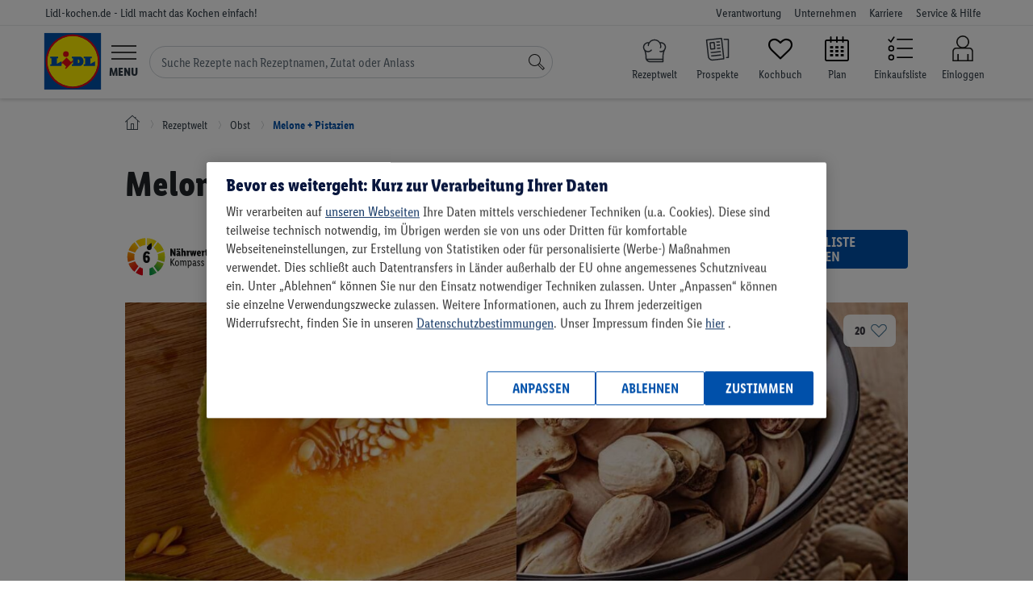

--- FILE ---
content_type: text/html; charset=UTF-8
request_url: https://www.lidl-kochen.de/rezeptwelt/melone-pistazien-133817
body_size: 27645
content:
<!doctype html><html lang="de-DE" class='no-js page__recipe__view'><head><!-- OptanonConsentNoticeStart --><script src="https://cdn.cookielaw.org/scripttemplates/otSDKStub.js" data-domain-script="b68f7008-c969-452f-b54c-c80eb24a8be1"
data-document-language="true" type="text/javascript" charset="UTF-8"></script><script type="text/javascript"> var OptanonWrapperI = 0;
function OptanonWrapper(e){if (typeof CookiebotUtils === "undefined"){if (OptanonWrapperI < 8) setTimeout(OptanonWrapper, 250);
OptanonWrapperI++;
} else {
CookiebotUtils.init();
}
}
</script><!-- OptanonConsentNoticeEnd --><link rel="preload" href="/layouts/frontend/fonts/LidlFontCondPro-Regular.woff2" as="font" type="font/woff" /><link rel="preload" href="/layouts/frontend/fonts/LidlFontCondPro-Semibold.woff2" as="font" type="font/woff" /><link rel="preload" href="/layouts/frontend/fonts/LidlFontCondPro-Bold.woff2" as="font" type="font/woff" /><link rel="preload" href="/layouts/frontend/fonts/LidlFontCondPro-Italic.woff2" as="font" type="font/woff" /><link rel="preload" href="/layouts/frontend/fonts/lidl-dings-repaint-de-20190204.ttf" as="font" type="font/ttf" /><link rel="preload" href="/layouts/frontend/fonts/fontello.woff" as="font" type="font/woff" /><link rel="preload" href="/layouts/frontend/img/lidl/lidl-logo-svg.svg" as="image" type="image/svg+xml" /><link rel="preload" href="/layouts/frontend/img/lidl/prospekte.svg" as="image" type="image/svg+xml" /><link rel="preload" href="/layouts/frontend/img/lidl/newsletter.png" as="image" type="image/png" /><link rel="preload" href="/layouts/frontend/img/lidl/menu_arrow.svg" as="image" type="image/svg+xml" /><title>Melone + Pistazien - Rezept | LIDL Kochen</title><meta itemprop="name" content='Melone + Pistazien - Rezept | LIDL Kochen'><meta property='og:title' content='Melone + Pistazien - Rezept | LIDL Kochen'/><meta http-equiv="Content-Type" content="text/html; charset=utf-8"/><meta name="robots" content="noindex,follow"/><meta name="keywords" content="Lidl-Kochen,Rezeptideen"/><meta property='og:image' content='https://www.lidl-kochen.de/images/recipe-wide/18659/melone-pistazien-133817.jpg'/><meta itemprop="image" content="https://www.lidl-kochen.de/images/recipe-wide/18659/melone-pistazien-133817.jpg"><meta name="thumbnail" content="https://www.lidl-kochen.de/images/recipe-wide/18659/melone-pistazien-133817.jpg" /><meta property='og:description' content='
Melone + Pistazien: Lass dich von Lidl Kochen inspirieren und probiere das Rezept direkt aus! ▶ 1min Zubereitung, 2 Zutaten, 150 kcal/Portion.
'/><meta name="description" content='
Melone + Pistazien: Lass dich von Lidl Kochen inspirieren und probiere das Rezept direkt aus! ▶ 1min Zubereitung, 2 Zutaten, 150 kcal/Portion.
'/><meta itemprop="description" content='
Melone + Pistazien: Lass dich von Lidl Kochen inspirieren und probiere das Rezept direkt aus! ▶ 1min Zubereitung, 2 Zutaten, 150 kcal/Portion.
'><meta property='og:site_name' content='Lidl-kochen.de'/><meta property='og:type' content='website'/><meta name="viewport" content="width=device-width, initial-scale=1"><meta name="apple-mobile-web-app-capable" content="yes"><meta name="msapplication-tap-highlight" content="no"><link href="/favicon.png" rel="shortcut icon" type="image/png"/><link rel="canonical" href="https://www.lidl-kochen.de/rezeptwelt/melone-pistazien-133817" /><meta name="p:domain_verify" content="f7036cfc7708f6611246a5658b93b144"/><meta name="msvalidate.01" content="C75E9E3C728BD757C432BFB079459815" /><link rel="alternate" href="https://www.lidl-kochen.de/rezeptwelt/melone-pistazien-133817" hreflang="de" /><!-- NOTE: abTestService is located in /app/public_html/layouts/frontend/js/utils/ABTestService.js and included as a module in /config/jsFiles.json --><script type="module"> import abTestService from "/layouts/frontend/js/utils/ABTestService.js"; 
// INFO: Use the string class template to add to HTML elements for tests.
// Example: class="<prefix><experimentID><variant>" (lidl-kochen-ABTest-newStickyButton-B)
// WARNING: When removing the experiment, don't forget to remove classes for HTML elements
const experiments = [
{
id: "newStickyButton",
expirationDate: "25.11.2024", // dd.mm.yyyy
},{id: "plannerPersonalReco",
expirationDate: "01.01.2025", // dd.mm.yyyy
},
];
const experimentsVariation = abTestService.runExperiments(experiments);
// Utils.setUserProperty(experimentsVariation); // TODO: need to be tested, somehow not working on Production
if (window.abTestService && Object.keys(window.abTestService).length){Utils.setUserProperty(window.abTestService);
}</script><script type="text/javascript"> var globalSiteProperties = {
cookieDomain: ".lidl-kochen.de",
env: "production"
, cosmoseSendEventUrl: "https://mymenu-log-events-to-blob.azurewebsites.net/api/LogEvent?code=VJhsTF1Qnm1SCTPmfLZwEiVeizsejIq/lRYhUIO2mlKk3CJStkwS3A=="
, getBackendStamp: "/api/event/stamp"
, recipesSearchGif: true
, recipesSearchGifABTest: true
, amplitudeLibV2: true
};
</script><noscript><link rel="stylesheet" href="/layouts/frontend/css/no-script.css"></noscript><script> window.dataLayer = window.dataLayer || [];
dataLayer.push({'isLoggedIn': 0 });
</script><!-- Google Tag Manager --><script type="text/plain" class="optanon-category-C0003"> (function(w,d,s,l,i){w[l]=w[l]||[];w[l].push({'gtm.start':
new Date().getTime(),event:'gtm.js'});var f=d.getElementsByTagName(s)[0],
j=d.createElement(s),dl=l!='dataLayer'?'&l='+l:'';j.async=true;j.src=
'https://www.googletagmanager.com/gtm.js?id='+i+dl;f.parentNode.insertBefore(j,f);
})(window,document,'script','dataLayer','GTM-NSWTTM');</script><!-- End Google Tag Manager --><!-- Google Tag Manager (noscript) --><noscript><iframe src="https://www.googletagmanager.com/ns.html?id=GTM-NSWTTM"
height="0" width="0" style="display:none;visibility:hidden"></iframe></noscript><!-- End Google Tag Manager (noscript) --><!-- Facebook Pixel Code --><script type="text/plain" class="optanon-category-C0003">!function(f,b,e,v,n,t,s)
{if(f.fbq)return;n=f.fbq=function(){n.callMethod?
n.callMethod.apply(n,arguments):n.queue.push(arguments)};
if(!f._fbq)f._fbq=n;n.push=n;n.loaded=!0;n.version='2.0';
n.queue=[];t=b.createElement(e);t.async=!0;
t.src=v;s=b.getElementsByTagName(e)[0];
s.parentNode.insertBefore(t,s)}(window,document,'script',
'https://connect.facebook.net/en_US/fbevents.js');
fbq('init', '353091255899295');
fbq('track', 'PageView');</script><!-- End Facebook Pixel Code --></head><body class=" "><link rel="stylesheet" type="text/css" href="/cdn/css/main.7b03fdc767a6989fc3dbcb98f06275fb566a9077.min.css" /><script type="application/javascript" src="/cdn/js/head.7b03fdc767a6989fc3dbcb98f06275fb566a9077.min.js" data-cookieconsent="necessary"></script><noscript class="no-script-info"><div class="no-script-info"> Um die Inhalte dieser Seite korrekt darzustellen, benötigen Sie einen Browser mit aktivierter JavaScript-Option </div></noscript><div class="loader loader--main"><div class="sk-folding-cube"><div class="sk-cube1 sk-cube"></div><div class="sk-cube2 sk-cube"></div><div class="sk-cube4 sk-cube"></div><div class="sk-cube3 sk-cube"></div></div></div><script type="text/javascript"> $(document).ready(function(){new LoaderHelper();
});</script><header class="header header--home"><div class="nav-meta nav-meta--home nav-meta--header"><div class="nav-meta__inner nav-meta__inner--home nav-meta__inner--header"><div class="nav-meta__country-name nav-meta__country-name--home nav-meta__country-name--header"> Lidl-kochen.de - Lidl macht das Kochen einfach! </div><div class="nav-meta__box"><ul class="nav-meta__items nav-meta__items--home nav-meta__items--header"><li class="nav-meta__item nav-meta__item--home nav-meta__item--header nav-meta__item--responsibility"><a href="https://unternehmen.lidl.de/verantwortung"
class="nav-meta__link nav-meta__link--home nav-meta__link--header">Verantwortung</a></li><li class="nav-meta__item nav-meta__item--home nav-meta__item--header nav-meta__item--company"><a href="https://unternehmen.lidl.de/"
class="nav-meta__link nav-meta__link--home nav-meta__link--header">Unternehmen</a></li><li class="nav-meta__item nav-meta__item--home nav-meta__item--header nav-meta__item--jobs"><a href="https://jobs.lidl.de/"
class="nav-meta__link nav-meta__link--home nav-meta__link--header">Karriere</a></li><li class="nav-meta__item nav-meta__item--home nav-meta__item--header nav-meta__item--faq"><a href="https://kundenservice.lidl.de/SelfServiceDE/s/" class="nav-meta__link nav-meta__link--home nav-meta__link--header"> Service & Hilfe
</a></li></ul></div></div></div><div class="header__main header__main--home"><div class="header__inner header__inner--home"><div class="header__mobile header__mobile--home"><div class="logo logo--home"><a href="https://www.lidl-kochen.de/"
class="logo__link logo__link--home"
aria-label="Lidl-kochen.de - Lidl macht das Kochen einfach!"></a></div><button type="button" class="header__button header__button--home header__button--menu-toggle hamburger"
id="hamburger"><div class="menu-icon"><svg viewBox="0 0 60 34" id="burger" width="100%" height="100%"><path d="M0 0h60v3H0zM0 15.5h60v3H0zM0 31h60v3H0z"></path></svg></div><span class="header__label header__label--home header__label--menu">Menu</span></button><form class="search-form" id="navigation-search-form"><input class="search-form__input" id="navigation-search-input" type="text" name="search"
autocomplete="off"
placeholder="Suche Rezepte nach Rezeptnamen, Zutat oder Anlass"><div class="search-form__btn-close"><svg width="12" height="12" viewBox="0 0 12 12" fill="none" xmlns="http://www.w3.org/2000/svg" class="search-form__btn-close__icon"><path d="M6.39587 6.0765L11.2217 1.18033C11.2594 1.14208 11.2594 1.0847 11.2217 1.04645L10.9578 0.778689C10.9201 0.740437 10.8636 0.740437 10.8259 0.778689L6 5.67486L1.17415 0.778689C1.13645 0.740437 1.07989 0.740437 1.04219 0.778689L0.778276 1.04645C0.740575 1.0847 0.740575 1.14208 0.778276 1.18033L5.60413 6.0765L0.778276 10.9727C0.740575 11.0109 0.740575 11.0683 0.778276 11.1066C0.966786 11.2978 1.2684 11.2978 1.43806 11.1066L6 6.47814L10.5619 11.1066C10.7504 11.2978 11.0521 11.2978 11.2217 11.1066C11.2594 11.0683 11.2594 11.0109 11.2217 10.9727L6.39587 6.0765Z" fill="#3F444B"/></svg></div><button class="search-form__btn" aria-label="Suche"><svg focusable="false" role="img" viewBox="0 0 60 60" id="search" width="100%" height="100%"
class="search-form__icon-search"><path d="M41.68 34.26a22.5 22.5 0 1 0-7.42 7.42L52.58 60 60 52.58zM3 22.5A19.5 19.5 0 1 1 22.5 42 19.52 19.52 0 0 1 3 22.5zm49.58 33.26L36.74 39.92a22.63 22.63 0 0 0 3.18-3.18l15.84 15.84z"></path></svg></button></form><ul class="header__nav-icons header__nav-icons--home"><li class="header__nav-icon header__nav-icon--search-recipes header__nav-icon--search-recipes mr-0"><a href="/rezeptwelt/"
class="header__link header__link--home d-block" data-event="rezeptwelt icon"
aria-label="Rezeptwelt"><i class="calendar-icon search-recipes"></i><span class="header__label header__label--home header__label--my-plan"> Rezeptwelt </span></a></li><li class="header__nav-icon header__nav-icon--home header__nav-icon--prospekte mr-0"><a href="https://www.lidl.de/c/online-prospekte/s10005610"
aria-label="Prospekte"
class="header__link header__link--home d-block" data-event="prospekte icon" target="_blank"><i class="calendar-icon prospekte"></i><span class="header__label header__label--home header__label--my-plan"> Prospekte </span></a></li><li class="header__nav-icon header__nav-icon--home header__nav-icon--favourites mr-0"><a href="/kochbuch"
aria-label="Kochbuch"
class="header__link header__link--home d-block" data-event="my-favourites icon"><i class="icon-heart-empty calendar-icon"></i><span class="header__label header__label--home header__label--my-plan"> Kochbuch </span></a></li><li class="header__nav-icon header__nav-icon--home header__nav-icon--my-plan mr-0"><a href="/planner"
aria-label="Plan"
class="header__link header__link--home d-block" data-event="plan icon"><i class="icon-calendar-2 calendar-icon"></i><span class="header__label header__label--home header__label--my-plan"> Plan </span></a></li><li class="header__nav-icon header__nav-icon--home header__nav-icon--shoplist"><a href="/einkaufsliste/alles"
aria-label="Einkaufsliste"
class="header__link header__link--home d-block" data-event="shoplist icon"><div><svg class="header__link-icon" xmlns="http://www.w3.org/2000/svg" viewBox="0 0 60 60"><path
class="cls-1"
d="M10.07,44a7,7,0,1,0,7,7A7,7,0,0,0,10.07,44Zm0,11a4,4,0,1,1,4-4A4,4,0,0,1,10.07,55Z"></path><path
class="cls-1"
d="M10.07,23a7,7,0,1,0,7,7A7,7,0,0,0,10.07,23Zm0,11a4,4,0,1,1,4-4A4,4,0,0,1,10.07,34Z"></path><polygon
class="cls-1"
points="8.83 12.54 4.13 7.84 2.01 9.96 9.3 17.25 18.32 3.73 15.82 2.07 8.83 12.54"></polygon><rect
class="cls-1" x="23" y="7.5" width="37" height="3"></rect><rect class="cls-1" x="23" y="28.5" width="37"
height="3"></rect><rect class="cls-1" x="23"
y="49.5" width="37"
height="3"></rect></svg></div><span class="header__label header__label--home header__label--my-plan">Einkaufsliste</span></a></li><li class="header__nav-icon header__nav-icon--home header__nav-icon--customer-account "><a href="https://www.lidl-kochen.de/login"
aria-label="Einloggen"
class="header__link header__link--home header__link--customer-account"
data-event="login icon"><span class="header__label header__label--home header__label--customer-account"> Einloggen </span></a></li></ul></div><nav class="nav-main nav-main--home nav-main--nav-main" role="navigation" id="main-navigation"><ul class="nav-main__items nav-main__items--home nav-main__items--nav-main"><li class="nav-main__item nav-main__item--home nav-main__item--nav-main"><a href="https://www.lidl.de"
class="nav-main__link nav-main__link--home nav-main__link--nav-main">Onlineshop</a></li><li class="nav-main__item nav-main__item--home nav-main__item--nav-main"><a href="https://www.lidl.de/de/filial-angebote"
class="nav-main__link nav-main__link--home nav-main__link--nav-main">Filial-Angebote</a></li><li class="nav-main__item nav-main__item--home nav-main__item--nav-main"><a href="https://www.lidl.de/c/lidl-plus/s10007388"
class="nav-main__link nav-main__link--home nav-main__link--nav-main">Lidl Plus</a></li><li class="nav-main__item nav-main__item--home nav-main__item--nav-main"><a href="https://www.lidl.de/q/query/supersale"
class="nav-main__link nav-main__link--home nav-main__link--nav-main nav-main__item--nav--sale">Sale</a></li><li class="nav-main__item nav-main__item--home nav-main__item--nav-main"><a href="https://www.lidl.de/c/themenwelten/s10007142"
class="nav-main__link nav-main__link--home nav-main__link--nav-main">Themenwelten</a></li><li class="nav-main__item nav-main__item--home nav-main__item--nav-main"><a href="https://www.lidl-reisen.de/"
class="nav-main__link nav-main__link--home nav-main__link--nav-main">Reisen</a></li><li class="nav-main__item nav-main__item--home nav-main__item--nav-main"><a href="https://www.lidl.de/c/weine/s10006418"
class="nav-main__link nav-main__link--home nav-main__link--nav-main">Weine</a></li><li class="nav-main__item nav-main__item--home nav-main__item--nav-main"><a href="https://www.lidl-fotos.de/"
class="nav-main__link nav-main__link--home nav-main__link--nav-main">Fotos</a></li><li class="nav-main__item nav-main__item--home nav-main__item--nav-main"><a href="https://www.lidl-kochen.de/"
class="nav-main__link nav-main__link--home nav-main__link--nav-main nav-main__link--active to-my-menu-nav">Rezepte
</a><i class="icon-right-open-2 to-my-menu-nav-icon to-my-menu-nav"></i><li class="navigation-back" id="navigation-back"><i class="icon-left-open text-secondary"></i><a href="#" class="nav-main__link border-bottom-0"> Zurück zur Kategorie </a></li><li class="navigation-back hide" id="navigation-back2"><i class="icon-left-open text-secondary"></i><a href="#" class="nav-main__link border-bottom-0"> Zurück zum Menü </a></li><li class="navigation-back hide" id="navigation-back3"><i class="icon-left-open text-secondary"></i><a href="#" class="nav-main__link border-bottom-0"> Zurück zur Rezeptwelt </a></li><li class="navigation-back hide" id="navigation-back4"><i class="icon-left-open text-secondary"></i><a href="#" class="nav-main__link border-bottom-0"> Zurück zum Menü </a></li><li class="navigation-back hide" id="navigation-back5"><i class="icon-left-open text-secondary"></i><a href="#" class="nav-main__link border-bottom-0"> Zurück </a></li><li><ul class='nav-sub nav-sub--home nav-sub--nav-main nav-sub--main frontend-nav' id='lidl-frontend-nav'><li class='frontend-nav--my-plan event--start' ><a href="/" class="" target="">Start</a></li><li class='dropdown frontend-nav--my-plan event--search' ><a href="/rezeptwelt/" class="dropdown-toggle" data-toggle="dropdown" role="button" aria-expanded="false" target="">Rezeptwelt</a><div class="dropdown-menu"><ul><li class='dropdown flyout-menu-tag-header' id='menuTagHeader1'><a href="/rezeptwelt/" class="dropdown-toggle" data-toggle="dropdown" role="button" aria-expanded="false" target="">Empfehlungen</a><div class="dropdown-menu"><ul><li class='flyout-menu-tag-element' id='menuTag1'><a href="/rezeptwelt/beliebte-rezepte/" class="" target="">beliebte Rezepte</a></li><li class='flyout-menu-tag-element' id='menuTag5'><a href="/rezeptwelt/einfach/" class="" target="">einfach</a></li><li class='flyout-menu-tag-element' id='menuTag2'><a href="/rezeptwelt/schnell/" class="" target="">schnell</a></li><li class='flyout-menu-tag-element' id='menuTag4'><a href="/rezeptwelt/lowcarb/" class="" target="">Low Carb</a></li><li class='flyout-menu-tag-element' id='menuTag7'><a href="/rezeptwelt/abnehmen/" class="" target="">abnehmen</a></li></ul></div></li><li class='dropdown flyout-menu-tag-header' id='menuTagHeader2'><a href="/rezeptwelt/" class="dropdown-toggle" data-toggle="dropdown" role="button" aria-expanded="false" target="">Kategorien</a><div class="dropdown-menu"><ul><li class='flyout-menu-tag-element' id='menuTag19'><a href="/rezeptwelt/5-zutaten/" class="" target="">5 Zutaten</a></li><li class='flyout-menu-tag-element' id='menuTag9'><a href="/rezeptwelt/one-pot/" class="" target="">One Pot</a></li><li class='flyout-menu-tag-element' id='menuTag10'><a href="/rezeptwelt/zucchini/" class="" target="">Zucchini</a></li><li class='flyout-menu-tag-element' id='menuTag42'><a href="/rezeptwelt/curry/" class="" target="">Curry</a></li><li class='flyout-menu-tag-element' id='menuTag8'><a href="/rezeptwelt/bowls/" class="" target="">Bowls</a></li><li class='flyout-menu-tag-element' id='menuTag13'><a href="/rezeptwelt/pasta/" class="" target="">Pasta</a></li></ul></div></li><li class='dropdown flyout-menu-tag-header' id='menuTagHeader3'><a href="/rezeptwelt/" class="dropdown-toggle" data-toggle="dropdown" role="button" aria-expanded="false" target="">Mahlzeit</a><div class="dropdown-menu"><ul><li class='flyout-menu-tag-element' id='menuTag20'><a href="/rezeptwelt/fruehstueck/" class="" target="">Frühstück</a></li><li class='flyout-menu-tag-element' id='menuTag31'><a href="/rezeptwelt/brunch/" class="" target="">Brunch</a></li><li class='flyout-menu-tag-element' id='menuTag21'><a href="/rezeptwelt/mittagessen/" class="" target="">Mittagessen</a></li><li class='flyout-menu-tag-element' id='menuTag22'><a href="/rezeptwelt/abendessen/" class="" target="">Abendessen</a></li><li class='flyout-menu-tag-element' id='menuTag23'><a href="/rezeptwelt/dessert/" class="" target="">Dessert</a></li></ul></div></li><li class='dropdown flyout-menu-tag-header' id='menuTagHeader4'><a href="/rezeptwelt/" class="dropdown-toggle" data-toggle="dropdown" role="button" aria-expanded="false" target="">Zielgruppe</a><div class="dropdown-menu"><ul><li class='flyout-menu-tag-element' id='menuTag27'><a href="/rezeptwelt/familie/" class="" target="">Familie</a></li><li class='flyout-menu-tag-element' id='menuTag33'><a href="/rezeptwelt/guenstig/" class="" target="">günstig</a></li><li class='flyout-menu-tag-element' id='menuTag34'><a href="/rezeptwelt/fitness/" class="" target="">fitness</a></li><li class='flyout-menu-tag-element' id='menuTag35'><a href="/rezeptwelt/vegane-rezepte/" class="" target="">vegan</a></li><li class='flyout-menu-tag-element' id='menuTag36'><a href="/rezeptwelt/vegetarische-rezepte/" class="" target="">vegetarisch</a></li></ul></div></li><li class='dropdown flyout-menu-tag-header' id='menuTagHeader5'><a href="/rezeptwelt/" class="dropdown-toggle" data-toggle="dropdown" role="button" aria-expanded="false" target="">Zubereitungsart</a><div class="dropdown-menu"><ul><li class='flyout-menu-tag-element' id='menuTag37'><a href="/rezeptwelt/monsieur-cuisine/" class="" target="">Monsieur Cuisine</a></li><li class='flyout-menu-tag-element' id='menuTag29'><a href="/rezeptwelt/backen/" class="" target="">backen</a></li><li class='flyout-menu-tag-element' id='menuTag38'><a href="/rezeptwelt/grillen/" class="" target="">grillen</a></li><li class='flyout-menu-tag-element' id='menuTag39'><a href="/rezeptwelt/ohne-backofen/" class="" target="">ohne Backofen</a></li></ul></div></li><li class='flyout-menu-main-tag-element' id='menuMoreElement'><a href="/rezeptwelt/" class="" target="">Alle Rezepte (7066)</a></li></ul></div></li><li class='dropdown frontend-nav--my-plan event--plan' ><a href="/ernaehrungsplan-erstellen/" class="dropdown-toggle" data-toggle="dropdown" role="button" aria-expanded="false" target="">Wochenplan</a><div class="dropdown-menu"><ul><li class='dropdown' id='menu'><a href="/" class="dropdown-toggle" data-toggle="dropdown" role="button" aria-expanded="false" target="">So funktioniert's</a><div class="dropdown-menu"><ul><li class='flyout-menu-planner-element' id='planerLandings1'><a href="/ernaehrungsplan-erstellen/" class="" target="">Ernährungsplan</a></li><li class='flyout-menu-planner-element' id='planerLandings1'><a href="/ernaehrungsplan-erstellen/abnehmen/" class="" target="">Ernährungsplan zum Abnehmen</a></li></ul></div></li><li class='dropdown' id='menu'><a href="/" class="dropdown-toggle" data-toggle="dropdown" role="button" aria-expanded="false" target="">Mein individueller Plan</a><div class="dropdown-menu"><ul><li class='flyout-menu-planner-element' id='planerLink1'><a href="/planner" class="" target="">Plan erstellen</a></li></ul></div></li><li class='dropdown' id='menu'><a href="/" class="dropdown-toggle" data-toggle="dropdown" role="button" aria-expanded="false" target="">Fertige Pläne</a><div class="dropdown-menu"><ul><li class='flyout-menu-planner-element' id='readyToUsePlans1'><a href="/ernaehrungsplan-erstellen/vegan/" class="" target="">Veganer Plan</a></li><li class='flyout-menu-planner-element' id='readyToUsePlans2'><a href="/wochenplan/vemondo" class="" target="">Vemondo Plan</a></li><li class='flyout-menu-planner-element' id='readyToUsePlans3'><a href="/wochenplan/guenstige-rezepte-fuer-die-ganze-woche" class="" target="">Wochensparplan</a></li><li class='flyout-menu-planner-element' id='readyToUsePlans4'><a href="/wochenplan/schnellundeinfach" class="" target="">Schneller Plan</a></li><li class='flyout-menu-planner-element' id='readyToUsePlans5'><a href="/ernaehrungsplan-erstellen/muskelaufbau/" class="" target="">Fitness Plan</a></li><li class='flyout-menu-planner-element' id='readyToUsePlans6'><a href="/wochenplan/familie" class="" target="">Familien Essensplan</a></li></ul></div></li></ul></div></li><li class='frontend-nav--my-plan event--my-cookbook' ><a href="/kochbuch" class="" target="">Kochbuch</a></li><li class='frontend-nav--my-plan event--kochideen' ><a href="/kochideen/" class="" target="">Magazin</a></li><li class='frontend-nav--my-plan event--retterfilter' ><a href="/#retterfilter" class="" target="">Retterfilter</a></li><li class='frontend-nav--my-plan event--themen' ><a href="/themen" class="" target="">Themen</a></li></ul></li><li class="nav-main__item nav-main__item--home nav-main__item--nav-main"><a href="https://www.lidl.de/c/lidl-connect/s10007717"
class="nav-main__link nav-main__link--home nav-main__link--nav-main">Connect</a></li><li class="nav-main__item nav-main__item--home nav-main__item--nav-main"><a href="https://www.lidl.de/c/services/s10007279"
class="nav-main__link nav-main__link--home nav-main__link--nav-main">Services</a></li></ul></nav></div></div></header><script type="text/javascript"> new NavigationActiveElementHelper();
var hasPersonalReco = 0;
$(document).ready(function(){new NavigationHelper({
url: "https://www.lidl-kochen.de/rezeptwelt/",
apiAutocompleteUrl: 'https://www.lidl-kochen.de/search_v2/api/search/autocomplete?s='
});
AutocompleteHelper.getPersonalReco(hasPersonalReco);
AutocompleteHelper.enableAutocompleteWinter(1);
$navigationSearchForm = $('#navigation-search-form');
$navigationSearchInputRef = $navigationSearchForm.find('#navigation-search-input');
$navigationSearchBtn = $navigationSearchForm.find('.search-form__btn');
$navigationSearchBtnClose = $navigationSearchForm.find('.search-form__btn-close');
$navigationSearchBtn.prop('disabled', true);
$navigationSearchInputRef.on('keyup change', function(){$searchValue = $(this).val();
if (!!$searchValue){$navigationSearchForm.addClass('active');
$navigationSearchBtn.prop('disabled', false);
} else {
$navigationSearchForm.removeClass('active');
$navigationSearchBtn.prop('disabled', true);
}
});
$navigationSearchBtnClose.on('click', function(){$navigationSearchInputRef.val("").trigger('change');
});
});</script><div id="vue-add-to-plan"><div class="cookbook__popup-backdrop"
v-bind:class="{'cookbook__popup--open': popupShow }"
v-on:click="closeAddToPlanPopup"
v-if="popupShow" :key="1"></div><div class="cookbook__popup"
v-bind:class="{'cookbook__popup--open': popupShow }"
v-if="popupShow" :key="2"><div class="cookbook__popup-close-btn" v-on:click="closeAddToPlanPopup"> &times;
</div><div class="cookbook__popup-content popup-content popup-content--2" v-if="step === 2"><h4 class="popup-content__title text-center mt-4">einen Tag auswählen</h4><vuejs-datepicker
v-model="selectedDay"
:language="language"
:monday-first="true"
:inline="true"></vuejs-datepicker><button class="button-lidl__blue mt-5 mx-auto" v-bind:class="{ disabled: !selectedPlan }"
v-on:click="goToNextStep"><span class="pl-3 pr-3">weiter</span></button></div><div class="cookbook__popup-content popup-content popup-content--2" v-if="step === 3"><h4 class="popup-content__title text-center mt-5 mb-5">einen Mahlzeitentyp auswählen</h4><div class="cookbook__search-mealTypes"><div class="row checkbox-wrapper justify-content-center mb-2"><div class="checkbox"><input type="radio" value="1" id="popup-meal-type-1"
v-model="checkedMealTypes"><label for="popup-meal-type-1" class="checkbox-label">Frühstück</label></div><div class="checkbox"><input type="radio" value="3" id="popup-meal-type-3"
v-model="checkedMealTypes"><label for="popup-meal-type-3" class="checkbox-label">Mittagessen</label></div></div><div class="row checkbox-wrapper d-flex justify-content-center"><div class="checkbox"><input type="radio" value="4" id="popup-meal-type-4"
v-model="checkedMealTypes"><label for="popup-meal-type-4" class="checkbox-label">Snack</label></div><div class="checkbox"><input type="radio" value="5" id="popup-meal-type-5"
v-model="checkedMealTypes"><label for="popup-meal-type-5" class="checkbox-label">Abendessen</label></div></div></div><button class="button-lidl__blue mt-5 mx-auto" v-bind:class="{ disabled: !selectedPlan }"
v-on:click="goToLastStep"><span class="pl-3 pr-3">weiter</span></button></div><div class="cookbook__popup-content popup-content popup-content--2" v-if="step === 4"><h4 class="popup-content__title text-center mb-3 mt-5">Wie viele Portionen möchtest du hinzufügen?</h4><div class="household-list"><div class="household-list__element household" v-for="member in hhMember"><div :style="'background-image: url(' + member.avatar + ')'"
class="nav__profile-img household__photo" v-if="hhMember.length > 1"></div><p class="household__name" v-if="hhMember.length > 1">[[ member.name ]]</p><div class="household__portions household-portions"><input type="button" value="-" v-on:click="calculatePortions('minus', member.memberId)"
class="household-portions__button"><input class="household-portions__amount" type="number" name="portions" min="0"
v-model="memberPortions[member.memberId]"><input type="button" value="+" v-on:click="calculatePortions('plus', member.memberId)"
class="household-portions__button"></div></div></div><button class="button-lidl__blue mt-5 mx-auto" v-on:click="submitForm"><span>zum Plan hinzufügen</span></button></div><div class="cookbook__popup-content popup-content popup-content--2" v-if="step === 'loading'"><div class="sk-folding-cube"><div class="sk-cube1 sk-cube"></div><div class="sk-cube2 sk-cube"></div><div class="sk-cube4 sk-cube"></div><div class="sk-cube3 sk-cube"></div></div></div></div></div><script> $(function (){var translator = {
userNotLoggedIn: "Wir müssen wissen welchem Konto wir dieses Rezept zuordnen sollen – bitte einloggen.",
successfullyAddToPlan: "Das Rezept wurde zum Plan hinzugefügt",
notSuccessfullyAddToPlan: "Leider konnte dies nicht zum Plan hinzugefügt werden.",
goToPlan: "zum Plan gehen"
};
var addToPlanHelper = new AddToPlanHelper({
isUserLoggedIn: 0,
userId: 0,
recipeStatus: 2,
addToPlanUrl: '/api/plan/add/recipe',
deleteToPlanUrl: '/api/plan/delete/recipe',
translator: translator,
isFromRecipe: true,
planUrl: 'https://www.lidl-kochen.de/planner'
});
});</script><div class="vue-recipe view-new recipeViewBiggerLabels120x120"><div class="container"><div class="row breadcrumb"><div class="col-12"><ul class="breadcrumb__list"><li class="breadcrumbs--home"><a href="/" aria-label="Lidl-kochen.de - Lidl macht das Kochen einfach!"><i class="lidl-icon-home"></i></a></li><li><a href="/rezeptwelt/"><span>Rezeptwelt</span></a></li><li><a href="/rezeptwelt/obst/"><span>Obst</span></a></li><li><a href="/rezeptwelt/melone-pistazien-133817"><span>Melone + Pistazien</span></a></li></ul></div></div></div><div class="recipe page-top-margin--with-stash recipe--healthScore"><div class="recipe__pdfFirstPage"><div class="container recipe__firstSection"><div class="load-kpi"><div class=""><h1 class="recipe__header" data-referer=""> Melone + Pistazien </h1><div class="detail-container"><div class="recipe-detail-container"><div class="rating-average rating-average--improvedView" v-if="recipeRate > 0" v-cloak><div class="rating-average__stars"><div class="rating-average__box--outer"><i class="rating-average__star rating-average__star--inactive"><svg xmlns="http://www.w3.org/2000/svg" width="32" height="32" viewBox="0 0 30 30" stroke="#e3e4e5" stroke-width="2" fill="none"><path d="M12 .587l3.668 7.568 8.332 1.151-6.064 5.828 1.48 8.279-7.416-3.967-7.417 3.967 1.481-8.279-6.064-5.828 8.332-1.151z"/></svg></i><i class="rating-average__star rating-average__star--inactive"><svg xmlns="http://www.w3.org/2000/svg" width="32" height="32" viewBox="0 0 30 30" stroke="#e3e4e5" stroke-width="2" fill="none"><path d="M12 .587l3.668 7.568 8.332 1.151-6.064 5.828 1.48 8.279-7.416-3.967-7.417 3.967 1.481-8.279-6.064-5.828 8.332-1.151z"/></svg></i><i class="rating-average__star rating-average__star--inactive"><svg xmlns="http://www.w3.org/2000/svg" width="32" height="32" viewBox="0 0 30 30" stroke="#e3e4e5" stroke-width="2" fill="none"><path d="M12 .587l3.668 7.568 8.332 1.151-6.064 5.828 1.48 8.279-7.416-3.967-7.417 3.967 1.481-8.279-6.064-5.828 8.332-1.151z"/></svg></i><i class="rating-average__star rating-average__star--inactive"><svg xmlns="http://www.w3.org/2000/svg" width="32" height="32" viewBox="0 0 30 30" stroke="#e3e4e5" stroke-width="2" fill="none"><path d="M12 .587l3.668 7.568 8.332 1.151-6.064 5.828 1.48 8.279-7.416-3.967-7.417 3.967 1.481-8.279-6.064-5.828 8.332-1.151z"/></svg></i><i class="rating-average__star rating-average__star--inactive"><svg xmlns="http://www.w3.org/2000/svg" width="32" height="32" viewBox="0 0 30 30" stroke="#e3e4e5" stroke-width="2" fill="none"><path d="M12 .587l3.668 7.568 8.332 1.151-6.064 5.828 1.48 8.279-7.416-3.967-7.417 3.967 1.481-8.279-6.064-5.828 8.332-1.151z"/></svg></i><div class="rating-average__box--inner" :style="{ width: (100 * 0 / 5) + '%' }"><div class="rating-average__box--inner-stars"><i class="rating-average__star rating-average__star--active"><svg xmlns="http://www.w3.org/2000/svg" width="32" height="32" viewBox="0 0 30 30" stroke="#e3e4e5" stroke-width="2" fill="none"><path d="M12 .587l3.668 7.568 8.332 1.151-6.064 5.828 1.48 8.279-7.416-3.967-7.417 3.967 1.481-8.279-6.064-5.828 8.332-1.151z"/></svg></i><i class="rating-average__star rating-average__star--active"><svg xmlns="http://www.w3.org/2000/svg" width="32" height="32" viewBox="0 0 30 30" stroke="#e3e4e5" stroke-width="2" fill="none"><path d="M12 .587l3.668 7.568 8.332 1.151-6.064 5.828 1.48 8.279-7.416-3.967-7.417 3.967 1.481-8.279-6.064-5.828 8.332-1.151z"/></svg></i><i class="rating-average__star rating-average__star--active"><svg xmlns="http://www.w3.org/2000/svg" width="32" height="32" viewBox="0 0 30 30" stroke="#e3e4e5" stroke-width="2" fill="none"><path d="M12 .587l3.668 7.568 8.332 1.151-6.064 5.828 1.48 8.279-7.416-3.967-7.417 3.967 1.481-8.279-6.064-5.828 8.332-1.151z"/></svg></i><i class="rating-average__star rating-average__star--active"><svg xmlns="http://www.w3.org/2000/svg" width="32" height="32" viewBox="0 0 30 30" stroke="#e3e4e5" stroke-width="2" fill="none"><path d="M12 .587l3.668 7.568 8.332 1.151-6.064 5.828 1.48 8.279-7.416-3.967-7.417 3.967 1.481-8.279-6.064-5.828 8.332-1.151z"/></svg></i><i class="rating-average__star rating-average__star--active"><svg xmlns="http://www.w3.org/2000/svg" width="32" height="32" viewBox="0 0 30 30" stroke="#e3e4e5" stroke-width="2" fill="none"><path d="M12 .587l3.668 7.568 8.332 1.151-6.064 5.828 1.48 8.279-7.416-3.967-7.417 3.967 1.481-8.279-6.064-5.828 8.332-1.151z"/></svg></i></div></div></div><span class="ratingRateScore" v-cloak v-html="getRecipeRateForView"></span></div><div class="ratingAndCommentText"><span v-if="recipeRatesCount < 2"> [[ getRecipeRateForView ]] - <span v-html="'%recipeRatesCount% Bewertung'.replace('%recipeRatesCount%', recipeRatesCount)"></span></span><span v-else="recipeRatesCount"> [[ getRecipeRateForView ]] - <span v-html="'%recipeRatesCount% Bewertungen'.replace('%recipeRatesCount%', recipeRatesCount)"></span></span></div></div><div class="recipe-detail-data"><div class="recipe-detail-healthscore"><img width="103" height="53" src="/layouts/frontend/img/recipe/nutriscore/6.svg" alt="Health Score" /><a href="/naehrwertkompass/"><span>Mehr dazu</span></a></div><div class="col-4 recipe-detail"><div class="recipe-detail__icon"><svg width="24" height="24" viewBox="0 0 24 24" fill="none" xmlns="http://www.w3.org/2000/svg"><path d="M12 0C5.37272 0 0 5.37272 0 12C0 18.6273 5.37272 24 12 24C18.6273 24 24 18.6273 24 12C24 5.37272 18.6273 0 12 0ZM12 22C6.47728 22 2.00002 17.5227 2.00002 12C2.00002 6.47728 6.47728 2.00002 12 2.00002C17.5227 2.00002 22 6.47728 22 12C22 17.5227 17.5227 22 12 22Z"
fill="#BDBDBD"/><path d="M12 4C11.4477 4 11 4.4477 11 4.99998V11H7.99998C7.4477 11 7 11.4477 7 12C7 12.5522 7.4477 13 7.99998 13H12C12.5522 13 13 12.5522 13 12V5.00003C13 4.44775 12.5522 4 12 4Z"
fill="#BDBDBD"/></svg></div><p class="recipe-detail__value"><span class="recipe-detail__value--title">Zeit gesamt</span> 1min </p></div><div class="col-4 recipe-detail"><div class="recipe-detail__icon"><svg width="32" height="32" viewBox="0 0 32 32" fill="none" xmlns="http://www.w3.org/2000/svg"><path d="M2 16.3333C2 15.597 2.59695 15 3.33333 15H28.6667C29.403 15 30 15.597 30 16.3333V16.3333C30 24.0653 23.732 30.3333 16 30.3333V30.3333C8.26801 30.3333 2 24.0653 2 16.3333V16.3333Z" stroke="#BDBDBD" stroke-width="2.2" stroke-linecap="round" stroke-linejoin="round"/><path d="M18 5.33333C18 4.59695 18.597 4 19.3333 4H26.6667C27.403 4 28 4.59695 28 5.33333V6.66667C28 7.40305 27.403 8 26.6667 8H19.3333C18.597 8 18 7.40305 18 6.66667V5.33333Z" stroke="#BDBDBD" stroke-width="2.2" stroke-linecap="round" stroke-linejoin="round"/><path d="M16.6693 6.01585L3.33594 6.01586M16.6693 6.01585C10.002 0.000123501 3.33594 1.34902 3.33594 6.01586M16.6693 6.01585C10.002 12.0001 3.33594 10.6827 3.33594 6.01586" stroke="#BDBDBD" stroke-width="2.2"/></svg></div><p class="recipe-detail__value"><span class="recipe-detail__value--title">Zubereitungszeit</span> 1min </p></div><div class="col-4 recipe-detail"><div class="recipe-detail__icon"><svg width="26" height="26" viewBox="0 0 26 26" fill="none" xmlns="http://www.w3.org/2000/svg"><path d="M25 9.80237C25 6.71422 22.4885 4.20186 19.4015 4.20186C19.2674 4.20186 19.132 4.2069 18.9959 4.21707C17.6675 2.21982 15.417 1 13 1C10.5831 1 8.3326 2.22007 7.00419 4.21707C6.86811 4.2069 6.73268 4.20186 6.59856 4.20186C3.51147 4.20186 1 6.71422 1 9.80237C1 12.6197 3.09071 14.9566 5.80145 15.3449V23.0847C5.80145 24.2276 6.73114 25.1573 7.87393 25.1573H18.1261C19.2689 25.1573 20.1986 24.2275 20.1986 23.0847V15.3449C22.9094 14.9566 25 12.6196 25 9.80237ZM18.1261 23.563H7.87401C7.61487 23.563 7.39575 23.344 7.39575 23.0847V15.3456C8.17675 15.235 8.91823 14.9615 9.58707 14.5363C10.613 15.0912 11.7798 15.4026 13 15.4026C14.2202 15.4026 15.3869 15.0912 16.4129 14.5364C17.0819 14.9615 17.8234 15.235 18.6043 15.3456V23.0847C18.6043 23.344 18.3853 23.563 18.1261 23.563ZM19.4015 13.8083C18.8649 13.8083 18.3462 13.7035 17.8642 13.502C18.8344 12.6127 19.5677 11.4567 19.9359 10.1282C20.0534 9.70395 19.8049 9.26465 19.3806 9.14703C18.9563 9.0295 18.5171 9.27815 18.3994 9.70232C17.7295 12.1199 15.5092 13.8083 13 13.8083C10.4908 13.8083 8.27054 12.1199 7.60056 9.70232C7.48302 9.27807 7.04396 9.0295 6.61938 9.14703C6.19512 9.26457 5.94656 9.70395 6.06409 10.1282C6.43222 11.4567 7.16564 12.6128 8.13576 13.502C7.65375 13.7035 7.13506 13.8083 6.59856 13.8083C4.39056 13.8083 2.5943 12.0113 2.5943 9.80237C2.5943 7.5934 4.39064 5.79616 6.59856 5.79616C6.82175 5.79616 7.05153 5.81617 7.28155 5.85554C7.61357 5.91215 7.94608 5.75411 8.1112 5.46016C9.10392 3.69244 10.9772 2.5943 12.9999 2.5943C15.0226 2.5943 16.8959 3.69252 17.8888 5.46024C18.0538 5.75419 18.3862 5.91223 18.7185 5.85554C18.9485 5.81617 19.1783 5.79616 19.4014 5.79616C21.6093 5.79616 23.4055 7.5934 23.4055 9.80237C23.4058 12.0113 21.6094 13.8083 19.4015 13.8083Z"
fill="#BDBDBD" stroke="#BDBDBD" stroke-width="0.5"/></svg></div><p class="recipe-detail__value"><span class="recipe-detail__value--title">Schwierigkeit</span> Einfach </p></div></div></div><div class="add-to-plan"><div class="addToShoppingButton" style="position: relative !important; padding: 0 !important;"><button v-on:click="openShoppingListPopup" class="button-lidl__blue w-100 add-to-shopping-list px-4"><i class="add-to-shoping-list__icon"><svg class="header__link-icon" xmlns="http://www.w3.org/2000/svg" viewBox="0 0 60 60"><path class="cls-1"
d="M10.07,44a7,7,0,1,0,7,7A7,7,0,0,0,10.07,44Zm0,11a4,4,0,1,1,4-4A4,4,0,0,1,10.07,55Z"></path><path class="cls-1"
d="M10.07,23a7,7,0,1,0,7,7A7,7,0,0,0,10.07,23Zm0,11a4,4,0,1,1,4-4A4,4,0,0,1,10.07,34Z"></path><polygon class="cls-1"
points="8.83 12.54 4.13 7.84 2.01 9.96 9.3 17.25 18.32 3.73 15.82 2.07 8.83 12.54"></polygon><rect class="cls-1" x="23" y="7.5" width="37" height="3"></rect><rect class="cls-1" x="23" y="28.5" width="37" height="3"></rect><rect class="cls-1" x="23" y="49.5" width="37" height="3"></rect></svg></i><i class="mr-1 add-to-shoping-list__loading" style="display: none;"><svg version="1.1" id="L9" xmlns="http://www.w3.org/2000/svg" x="0px" y="0px"
viewBox="0 0 100 100" enable-background="new 0 0 0 0" xml:space="preserve" height="50"><path fill="#fff" d="M73,50c0-12.7-10.3-23-23-23S27,37.3,27,50 M30.9,50c0-10.5,8.5-19.1,19.1-19.1S69.1,39.5,69.1,50"><animateTransform
attributeName="transform"
attributeType="XML"
type="rotate"
dur="1s"
from="0 50 50"
to="360 50 50"
repeatCount="indefinite" /></path></svg></i><span class="text-uppercase">ZUR EINKAUFLISTE HINZUFÜGEN</span></button><p class="addToShoppingButton__desc"> Sie finden alle Zutaten in LIDL </p></div></div></div></div><div class="row"><div class="col-md-12 slider-container slider-icons"><div class="recipe-slider"><div class="slider__slides"><div class="slider__item slider__item__recipe" style="overflow: hidden;"><img
src='/images/recipe-wide/18659/melone-pistazien-133817.jpg'
class="img-fluid img-optimized"
alt="Melone + Pistazien für 4 Personen von lidl-kochen.de"
title="Melone + Pistazien"
srcset="
/images/recipe-x1/18659/melone-pistazien-133817.jpg 320w,
/images/recipe-x2/18659/melone-pistazien-133817.jpg 640w,
/images/recipe-x3/18659/melone-pistazien-133817.jpg 960w,
/images/recipe-x4/18659/melone-pistazien-133817.jpg 1280w
"
sizes="
(max-width: 840px) 100vw,
(max-width: 1024px) 810px,
(max-width: 1400px) 970px,
1170px
"
/></div></div><div class="slider-item-likes single-item__likes add-to-favourites"
data-recipe-id="133817"
data-recipe-status="2"
data-recipe-name='Melone + Pistazien'
data-click-source="recipe page"><span class="like-count" data-recipe-id="133817">20</span><div class="heart-container heart-container--small"><span class="iconset--smallHeart heart-stroke"></span><span class="heart-clip"
data-recipe-id="133817"
data-recipe-status="2"
data-recipe-name='Melone + Pistazien'></span></div></div></div><div class="button-print"><a
class="recipe-action recipe-action--print"
data-placement="top"
href="https://www.lidl-kochen.de/print/melone-pistazien-133817"
aria-label="DRUCKEN"
><i id="print-btn"><svg
width="20"
height="20"
viewBox="0 0 20 20"
fill="none"
xmlns="http://www.w3.org/2000/svg"
><path
d="M19.1667 4.16669H15.8334V0.833322C15.8334 0.373087 15.4603 0 15 0H5.00001C4.53977 0 4.16669 0.373087 4.16669 0.833322V4.16665H0.833322C0.373087 4.16669 0 4.53977 0 5.00001V10.8333V15.8334C0 16.2936 0.373087 16.6667 0.833322 16.6667H4.16665V19.1667C4.16665 19.6269 4.53974 20 4.99997 20H15C15.4602 20 15.8333 19.6269 15.8333 19.1667V16.6667H19.1666C19.6269 16.6667 20 16.2936 20 15.8334V10.8333V5.00001C20 4.53977 19.627 4.16669 19.1667 4.16669ZM5.83333 1.66668H14.1667V4.16669H5.83333V1.66668ZM1.66668 5.83333H5.00001H15H18.3334V10H15H5.00001H1.66668V5.83333ZM1.66668 15V11.6667H4.16669V15H1.66668ZM14.1667 18.3334H5.83333V15.8334V11.6667H14.1667V15.8334V18.3334H14.1667ZM18.3334 15H15.8334V11.6667H18.3334V15Z"
fill="#1B517D"
/></svg></i><span class="recipe-action__iconText"> DRUCKEN </span></a><div class="recipe-action recipe-action--share"
data-placement="top"
data-recipe-id="133817"
data-recipe-name='Melone + Pistazien'><i><svg width="20" height="20" viewBox="0 0 20 20" fill="none" xmlns="http://www.w3.org/2000/svg"><path d="M16.6667 13.3333C15.2744 13.3333 14.0822 14.187 13.5834 15.3993L6.33704 11.4471C6.54825 11.0094 6.66669 10.5186 6.66669 10C6.66669 9.48158 6.54833 8.99084 6.3372 8.5533L13.5834 4.60075C14.0823 5.81302 15.2744 6.66669 16.6667 6.66669C18.5078 6.66669 20 5.17442 20 3.33337C20 1.49231 18.5078 0 16.6667 0C15.0013 0 13.6216 1.2211 13.3733 2.81684L5.22954 7.259C4.69118 6.88587 4.03802 6.66669 3.33337 6.66669C1.49227 6.66669 0 8.15896 0 10C0 11.8411 1.49227 13.3333 3.33333 13.3333C4.03786 13.3333 4.69087 13.1142 5.22919 12.7413L13.3733 17.1832C13.6216 18.7789 15.0013 20 16.6667 20C18.5078 20 20 18.5078 20 16.6667C20 14.8257 18.5078 13.3333 16.6667 13.3333ZM16.6667 1.66668C17.5873 1.66668 18.3334 2.41274 18.3334 3.33337C18.3334 4.25399 17.5873 5.00001 16.6667 5.00001C15.7464 5.00001 15.0005 4.25434 15.0001 3.33411C15.0001 3.33266 15.0001 3.33126 15.0001 3.32981C15.002 2.41086 15.7473 1.66668 16.6667 1.66668ZM1.66668 10C1.66668 9.07943 2.41274 8.33334 3.33337 8.33334C4.25399 8.33334 5.00001 9.07943 5.00001 10C5.00001 10.439 4.83013 10.838 4.55286 11.1356C4.54161 11.1464 4.53118 11.1581 4.52052 11.1696C4.21825 11.4764 3.79813 11.6667 3.33333 11.6667C2.41274 11.6667 1.66668 10.9206 1.66668 10ZM16.6667 18.3334C15.7473 18.3334 15.002 17.5892 15.0001 16.6702C15.0001 16.6687 15.0001 16.6673 15.0001 16.6659C15.0005 15.7457 15.7464 15 16.6667 15C17.5873 15 18.3334 15.7461 18.3334 16.6667C18.3334 17.5873 17.5873 18.3334 16.6667 18.3334Z"
fill="#1B517D"/></svg></i><span class="recipe-action__iconText"> TEILEN </span></div></div></div><div class="col-md-12"></div></div><div class="recipe-detail-mobile"><div class="col-4 recipe-detail"><div class="recipe-detail__icon"><svg width="24" height="24" viewBox="0 0 24 24" fill="none" xmlns="http://www.w3.org/2000/svg"><path d="M12 0C5.37272 0 0 5.37272 0 12C0 18.6273 5.37272 24 12 24C18.6273 24 24 18.6273 24 12C24 5.37272 18.6273 0 12 0ZM12 22C6.47728 22 2.00002 17.5227 2.00002 12C2.00002 6.47728 6.47728 2.00002 12 2.00002C17.5227 2.00002 22 6.47728 22 12C22 17.5227 17.5227 22 12 22Z"
fill="#BDBDBD"/><path d="M12 4C11.4477 4 11 4.4477 11 4.99998V11H7.99998C7.4477 11 7 11.4477 7 12C7 12.5522 7.4477 13 7.99998 13H12C12.5522 13 13 12.5522 13 12V5.00003C13 4.44775 12.5522 4 12 4Z"
fill="#BDBDBD"/></svg></div><p class="recipe-detail__value"><span class="recipe-detail__value--title">Zeit gesamt</span> 1min </p></div><div class="col-4 recipe-detail"><div class="recipe-detail__icon"><svg width="32" height="32" viewBox="0 0 32 32" fill="none" xmlns="http://www.w3.org/2000/svg"><path d="M2 16.3333C2 15.597 2.59695 15 3.33333 15H28.6667C29.403 15 30 15.597 30 16.3333V16.3333C30 24.0653 23.732 30.3333 16 30.3333V30.3333C8.26801 30.3333 2 24.0653 2 16.3333V16.3333Z" stroke="#BDBDBD" stroke-width="2.2" stroke-linecap="round" stroke-linejoin="round"/><path d="M18 5.33333C18 4.59695 18.597 4 19.3333 4H26.6667C27.403 4 28 4.59695 28 5.33333V6.66667C28 7.40305 27.403 8 26.6667 8H19.3333C18.597 8 18 7.40305 18 6.66667V5.33333Z" stroke="#BDBDBD" stroke-width="2.2" stroke-linecap="round" stroke-linejoin="round"/><path d="M16.6693 6.01585L3.33594 6.01586M16.6693 6.01585C10.002 0.000123501 3.33594 1.34902 3.33594 6.01586M16.6693 6.01585C10.002 12.0001 3.33594 10.6827 3.33594 6.01586" stroke="#BDBDBD" stroke-width="2.2"/></svg></div><p class="recipe-detail__value"><span class="recipe-detail__value--title">Zubereitungszeit</span> 1min </p></div><div class="col-4 recipe-detail"><div class="recipe-detail__icon"><svg width="26" height="26" viewBox="0 0 26 26" fill="none" xmlns="http://www.w3.org/2000/svg"><path d="M25 9.80237C25 6.71422 22.4885 4.20186 19.4015 4.20186C19.2674 4.20186 19.132 4.2069 18.9959 4.21707C17.6675 2.21982 15.417 1 13 1C10.5831 1 8.3326 2.22007 7.00419 4.21707C6.86811 4.2069 6.73268 4.20186 6.59856 4.20186C3.51147 4.20186 1 6.71422 1 9.80237C1 12.6197 3.09071 14.9566 5.80145 15.3449V23.0847C5.80145 24.2276 6.73114 25.1573 7.87393 25.1573H18.1261C19.2689 25.1573 20.1986 24.2275 20.1986 23.0847V15.3449C22.9094 14.9566 25 12.6196 25 9.80237ZM18.1261 23.563H7.87401C7.61487 23.563 7.39575 23.344 7.39575 23.0847V15.3456C8.17675 15.235 8.91823 14.9615 9.58707 14.5363C10.613 15.0912 11.7798 15.4026 13 15.4026C14.2202 15.4026 15.3869 15.0912 16.4129 14.5364C17.0819 14.9615 17.8234 15.235 18.6043 15.3456V23.0847C18.6043 23.344 18.3853 23.563 18.1261 23.563ZM19.4015 13.8083C18.8649 13.8083 18.3462 13.7035 17.8642 13.502C18.8344 12.6127 19.5677 11.4567 19.9359 10.1282C20.0534 9.70395 19.8049 9.26465 19.3806 9.14703C18.9563 9.0295 18.5171 9.27815 18.3994 9.70232C17.7295 12.1199 15.5092 13.8083 13 13.8083C10.4908 13.8083 8.27054 12.1199 7.60056 9.70232C7.48302 9.27807 7.04396 9.0295 6.61938 9.14703C6.19512 9.26457 5.94656 9.70395 6.06409 10.1282C6.43222 11.4567 7.16564 12.6128 8.13576 13.502C7.65375 13.7035 7.13506 13.8083 6.59856 13.8083C4.39056 13.8083 2.5943 12.0113 2.5943 9.80237C2.5943 7.5934 4.39064 5.79616 6.59856 5.79616C6.82175 5.79616 7.05153 5.81617 7.28155 5.85554C7.61357 5.91215 7.94608 5.75411 8.1112 5.46016C9.10392 3.69244 10.9772 2.5943 12.9999 2.5943C15.0226 2.5943 16.8959 3.69252 17.8888 5.46024C18.0538 5.75419 18.3862 5.91223 18.7185 5.85554C18.9485 5.81617 19.1783 5.79616 19.4014 5.79616C21.6093 5.79616 23.4055 7.5934 23.4055 9.80237C23.4058 12.0113 21.6094 13.8083 19.4015 13.8083Z"
fill="#BDBDBD" stroke="#BDBDBD" stroke-width="0.5"/></svg></div><p class="recipe-detail__value"><span class="recipe-detail__value--title">Schwierigkeit</span> Einfach </p></div></div><div class="add-to-plan add-to-plan--mobile"><div class="addToShoppingButton" style="position: relative !important; padding: 0 !important;"><button v-on:click="openShoppingListPopup" class="button-lidl__blue w-100 add-to-shopping-list px-4"><i class="add-to-shoping-list__icon"><svg class="header__link-icon" xmlns="http://www.w3.org/2000/svg" viewBox="0 0 60 60"><path class="cls-1"
d="M10.07,44a7,7,0,1,0,7,7A7,7,0,0,0,10.07,44Zm0,11a4,4,0,1,1,4-4A4,4,0,0,1,10.07,55Z"></path><path class="cls-1"
d="M10.07,23a7,7,0,1,0,7,7A7,7,0,0,0,10.07,23Zm0,11a4,4,0,1,1,4-4A4,4,0,0,1,10.07,34Z"></path><polygon class="cls-1"
points="8.83 12.54 4.13 7.84 2.01 9.96 9.3 17.25 18.32 3.73 15.82 2.07 8.83 12.54"></polygon><rect class="cls-1" x="23" y="7.5" width="37" height="3"></rect><rect class="cls-1" x="23" y="28.5" width="37" height="3"></rect><rect class="cls-1" x="23" y="49.5" width="37" height="3"></rect></svg></i><i class="mr-1 add-to-shoping-list__loading" style="display: none;"><svg version="1.1" id="L9" xmlns="http://www.w3.org/2000/svg" x="0px" y="0px"
viewBox="0 0 100 100" enable-background="new 0 0 0 0" xml:space="preserve" height="50"><path fill="#fff" d="M73,50c0-12.7-10.3-23-23-23S27,37.3,27,50 M30.9,50c0-10.5,8.5-19.1,19.1-19.1S69.1,39.5,69.1,50"><animateTransform
attributeName="transform"
attributeType="XML"
type="rotate"
dur="1s"
from="0 50 50"
to="360 50 50"
repeatCount="indefinite" /></path></svg></i><span class="text-uppercase">ZUR EINKAUFLISTE HINZUFÜGEN</span></button><p class="addToShoppingButton__desc"> Sie finden alle Zutaten in LIDL </p></div></div></div></div><div class="container"><div class="row"><div class="col-12"></div></div></div></div><div class="container"><div class="row"><div class="col-12"></div></div></div><div class="bg-light-grey padding-top-50 padding-bottom-50"><div class="christmasSection__snowBg"><div class="container"><div class="row"><div class="col-12 col-md-5"><div class="ingredient-section row"><div class="col-12"><div class="recipe__h2">Zutaten</div><h2 class="recipe__smallName">Für Melone + Pistazien</h2></div><div class="col-12 col-md-10"><div class="ingredient-section__notDefaultRecipePortions" v-if="notDefaultRecipePortions"> Die Zutaten wurden automatisch auf die erforderliche Anzahl von Portionen umgerechnet. Das Originalrezept besteht aus 4 Portionen. </div></div><div class="col-12 col-md-10 table-section"><div class="table-wrapper"><div class="ingredient-section__top"><div class="ingredient-section__top__box"><span class="member-portions__info-text">Portionen</span><span v-cloak v-if="correctData" class="member-portions__info-text--incorrect">Du kannst jeweils halbe Portionen hinzufügen und entfernen</span></div><div class="ingredients__counter"><div v-on:click="calculatePortions('minus')" class="ingredients__counter--minus"></div><div class="ingredients__counter__member__portions"
v-bind:class="{'ingredients__counter__member__portions--wrongData' : correctData === true}"
><input
class="ingredients__counter__member__portions__value"
aria-label="Portionen"
v-model="totalPortions"
type="number"
name="portions"
@change="changeCalculatePortion"
v-bind:class="{'ingredients__counter__member__portions__value--wrongData' : correctData === true}"
></div><div v-on:click="calculatePortions('plus')" class="ingredients__counter--plus "></div></div></div><div v-cloak class="loader loader--open"><div class="sk-folding-cube"><div class="sk-cube1 sk-cube"></div><div class="sk-cube2 sk-cube"></div><div class="sk-cube4 sk-cube"></div><div class="sk-cube3 sk-cube"></div></div></div><table class="ingredients-table"><tr v-for="ingredient in calculatedIngredients"><td v-cloak><div class="ingredient__name"><span class="ingredient__name__text" :data-id="ingredient.id">[[ ingredient.name ]]</span><div class="ingredient__promotion"
v-if="ingredient.status > 0 && !ingredient.promotion_url"> ANGEBOT
<div class="buttonBubble__element"> Dieses Produkt ist gerade in deiner Lidl Filiale im Angebot </div></div><a class="ingredient__promotion"
v-if="ingredient.status > 0 && ingredient.promotion_url && ingredient.promotion_url.length > 0"
target="_blank"
v-on:click="ingredientPromotionClick(ingredient)"
:href="ingredient.promotion_url"> ANGEBOT
<div class="buttonBubble__element"> Klicke hier für Informationen zum Angebot </div></a><a class="ingredient__coupon" v-if="ingredient.lidlCoupon && !ingredient.lidlCouponUrl"> LIDL PLUS ANGEBOT </a><a class="ingredient__coupon"
v-if="ingredient.lidlCoupon && ingredient.lidlCouponUrl && ingredient.lidlCouponUrl.length > 0"
target="_blank"
v-on:click="ingredientCouponClick(ingredient)"
:href="ingredient.lidlCouponUrl"> LIDL PLUS ANGEBOT
<div class="buttonBubble__element"> Lidl Plus Coupons Rezepte </div></a><div class="ingredient__unavailable" v-if="ingredient.status == -1"> NICHT VERFÜGBAR
<div class="buttonBubble__element"> Diese Zutat ist jetzt nicht in Lidl erhältlich </div></div></div></td><td v-cloak class="ingredient__quantity"> [[ getIngredientText(ingredient) ]]
</td></tr></table><a rel="nofollow" href="/kopieren-rezept/133817"
class="recipe-edit-link"
v-on:click.prevent="copyRecipe"
><i><svg width="12" height="12" viewBox="0 0 12 12" fill="none" xmlns="http://www.w3.org/2000/svg"><path d="M11.5605 1.14629L10.8535 0.439309C10.2678 -0.146436 9.31827 -0.146436 8.73253 0.439309L7.67166 1.49967C7.66997 1.50135 7.66859 1.5032 7.66692 1.50489L6.6146 2.55712L6.61242 2.55908L5.89703 3.27462L2.01502 7.15635C2.01336 7.15801 2.01198 7.15984 2.01036 7.16152L0.96826 8.20315C0.917286 8.25007 0.875264 8.30864 0.846742 8.37773C0.844867 8.38219 0.843227 8.38671 0.841493 8.39121C0.838329 8.39955 0.835352 8.40806 0.832563 8.41671C0.830665 8.42259 0.82872 8.42845 0.827056 8.43438L0.826025 8.43771L0.0185469 11.3666C-0.0845967 11.7407 0.259286 12.0846 0.633424 11.9815L3.56229 11.174C3.56436 11.1734 3.5663 11.1727 3.56834 11.1721C3.57153 11.1712 3.57469 11.1701 3.57786 11.1691C3.59018 11.1653 3.60221 11.1611 3.61392 11.1565C3.61573 11.1558 3.61753 11.1552 3.61934 11.1544C3.69096 11.1254 3.75138 11.0819 3.79935 11.029L4.84335 9.985L10.5001 4.32825L11.5605 3.2678C12.1462 2.68206 12.1462 1.73201 11.5605 1.14629ZM9.43946 3.97471L4.48995 8.92422L3.56719 8.00146L3.07571 7.50986L4.49138 6.0943L7.67332 2.91267L8.02531 2.5607L8.52303 3.0583L9.43946 3.97471ZM3.78276 9.63139L3.42934 9.98481L2.01509 8.57057L2.3687 8.21712L2.86033 8.70875L3.78276 9.63139ZM1.21657 10.7834L2.01509 8.57057L3.42934 9.98481L1.21657 10.7834ZM10.8535 2.56073L10.1467 3.26752L9.22978 2.35085L8.73229 1.85337L9.43953 1.14646C9.63485 0.951137 9.95124 0.951137 10.1465 1.14636L10.8534 1.85332C11.0487 2.04859 11.0487 2.3655 10.8535 2.56073Z"
fill="#212121"/></svg></i> Ändere das Rezept nach deinen Wünschen </a><div class="lidl-kochen-ABTest-newStickyButton-A"><div class="planner-app-popup-flying-area"><button onclick="plannerAppPopUpOpen()" class="button-lidl__blue w-100"><i class="icon-calendar-2 calendar-icon"></i><span class="ml-2"> zum Plan hinzufügen </span></button></div><script> const plannerAppPopUpOpen = () => window.planner?.store?.openPopupOnRecipePage();</script></div><div class="only-desktop lidl-kochen-ABTest-newStickyButton-B"><div class="planner-app-popup-flying-area"><button onclick="plannerAppPopUpOpen()" class="button-lidl__blue w-100"><i class="icon-calendar-2 calendar-icon"></i><span class="ml-2"> zum Plan hinzufügen </span></button></div><script> const plannerAppPopUpOpen = () => window.planner?.store?.openPopupOnRecipePage();</script></div></div></div></div></div><div class="col-12 col-md-7"><section class="preparation row lazy-loading" data-bg-image-class><div class="col-12"><div class="row"><div class="col-12"><p class="preparation__portionsInfo"> Bitte beachte, dass sich der Zubereitungstext auf&nbsp;4&nbsp;Portionen bezieht und sich nicht automatisch anpasst. </p></div></div></div></section><div class="rating row top-30" id="rateRecipe"><div class="rating__header col-12"> Wie hat dir das Rezept geschmeckt? </div><div class="rating__rate col-12 col-sm-auto"> Deine Bewertung: </div><div class="rating__stars col-12 col-sm-auto"><div class="rating__box rating__box--hoverOption" data-user-rate=""><i class="rating__star rating__star_5 " data-rate="5"><svg xmlns="http://www.w3.org/2000/svg" width="32" height="32" viewBox="0 0 30 30" stroke="#e3e4e5" stroke-width="2" fill="none"><path d="M12 .587l3.668 7.568 8.332 1.151-6.064 5.828 1.48 8.279-7.416-3.967-7.417 3.967 1.481-8.279-6.064-5.828 8.332-1.151z"/></svg></i><i class="rating__star rating__star_4 " data-rate="4"><svg xmlns="http://www.w3.org/2000/svg" width="32" height="32" viewBox="0 0 30 30" stroke="#e3e4e5" stroke-width="2" fill="none"><path d="M12 .587l3.668 7.568 8.332 1.151-6.064 5.828 1.48 8.279-7.416-3.967-7.417 3.967 1.481-8.279-6.064-5.828 8.332-1.151z"/></svg></i><i class="rating__star rating__star_3 " data-rate="3"><svg xmlns="http://www.w3.org/2000/svg" width="32" height="32" viewBox="0 0 30 30" stroke="#e3e4e5" stroke-width="2" fill="none"><path d="M12 .587l3.668 7.568 8.332 1.151-6.064 5.828 1.48 8.279-7.416-3.967-7.417 3.967 1.481-8.279-6.064-5.828 8.332-1.151z"/></svg></i><i class="rating__star rating__star_2 " data-rate="2"><svg xmlns="http://www.w3.org/2000/svg" width="32" height="32" viewBox="0 0 30 30" stroke="#e3e4e5" stroke-width="2" fill="none"><path d="M12 .587l3.668 7.568 8.332 1.151-6.064 5.828 1.48 8.279-7.416-3.967-7.417 3.967 1.481-8.279-6.064-5.828 8.332-1.151z"/></svg></i><i class="rating__star rating__star_1 " data-rate="1"><svg xmlns="http://www.w3.org/2000/svg" width="32" height="32" viewBox="0 0 30 30" stroke="#e3e4e5" stroke-width="2" fill="none"><path d="M12 .587l3.668 7.568 8.332 1.151-6.064 5.828 1.48 8.279-7.416-3.967-7.417 3.967 1.481-8.279-6.064-5.828 8.332-1.151z"/></svg></i></div></div><div class="rating__string col-12 col-sm-auto"></div><div class="buttonBubble__element buttonBubble__element--ratings"><div class="buttonBubble__element__tip"> Hast du das Rezept ausprobiert? Bewerte es und hilf anderen eine gute Wahl zu treffen. <button class="button-lidl__blue ingredients__button"> Verstanden </button></div></div></div><div class="top-tags-container"><label> Beliebteste Tags:</label><a data-name="vegan" data-id="12005"
href="/rezeptwelt/vegane-rezepte/" class="recipe-tag-link"
v-on:click="tagClick">vegan</a><a data-name="schnell" data-id="10001"
href="/rezeptwelt/schnell/" class="recipe-tag-link"
v-on:click="tagClick">schnell</a><a data-name="vegetarisch" data-id="12006"
href="/rezeptwelt/vegetarische-rezepte/" class="recipe-tag-link"
v-on:click="tagClick">vegetarisch</a><a data-name="unter 500 kcal" data-id="12008"
href="/rezeptwelt/unter-500-kcal/" class="recipe-tag-link"
v-on:click="tagClick">unter 500 kcal</a><a data-name="glutenfrei" data-id="12001"
href="/rezeptwelt/glutenfreie-rezepte/" class="recipe-tag-link"
v-on:click="tagClick">glutenfrei</a></div><div class="promotionBanner"></div><div class="row"><div class="col-12"><div class="nutritional-values-container"><div class="nutritional-values-box"><h2 class="nutritional-values-box__title">Nährwerte (pro Portion)</h2><div class="nutritional-values-box__content nutritional-values"><div class="nutritional-values__item nutritional-values-item" v-for="index, nutritional in calculatedNutritionalValues"><p class="nutritional-values-item__title" v-cloak>[[ nutritional ]]</p><p class="nutritional-values-item__number" v-cloak>[[ index ]]
<template v-if="nutritional == 'Kaloriengehalt'">kcal</template><template v-else-if="nutritional == 'Eisen'">&micro;g</template><template v-else>g</template></p></div></div></div><div class="nutritional-values-health-score"><img width="155" height="80" src="/layouts/frontend/img/recipe/nutriscore/6.svg" alt="Health Score" /><a href="/naehrwertkompass/"><span>Mehr dazu</span></a></div></div></div></div><div class="action-container "><div class="action-container__column"><a
class="recipe-action recipe-action--print"
data-placement="bottom"
href="https://www.lidl-kochen.de/print/melone-pistazien-133817"
aria-label="DRUCKEN"
><i id="print-btn"><svg
width="20"
height="20"
viewBox="0 0 20 20"
fill="none"
xmlns="http://www.w3.org/2000/svg"
><path
d="M19.1667 4.16669H15.8334V0.833322C15.8334 0.373087 15.4603 0 15 0H5.00001C4.53977 0 4.16669 0.373087 4.16669 0.833322V4.16665H0.833322C0.373087 4.16669 0 4.53977 0 5.00001V10.8333V15.8334C0 16.2936 0.373087 16.6667 0.833322 16.6667H4.16665V19.1667C4.16665 19.6269 4.53974 20 4.99997 20H15C15.4602 20 15.8333 19.6269 15.8333 19.1667V16.6667H19.1666C19.6269 16.6667 20 16.2936 20 15.8334V10.8333V5.00001C20 4.53977 19.627 4.16669 19.1667 4.16669ZM5.83333 1.66668H14.1667V4.16669H5.83333V1.66668ZM1.66668 5.83333H5.00001H15H18.3334V10H15H5.00001H1.66668V5.83333ZM1.66668 15V11.6667H4.16669V15H1.66668ZM14.1667 18.3334H5.83333V15.8334V11.6667H14.1667V15.8334V18.3334H14.1667ZM18.3334 15H15.8334V11.6667H18.3334V15Z"
fill="#1B517D"
/></svg></i><span class="recipe-action__iconText"> DRUCKEN </span></a><div class="recipe-action recipe-action--share"
data-placement="bottom"
data-recipe-id="133817"
data-recipe-name='Melone + Pistazien'><i><svg width="20" height="20" viewBox="0 0 20 20" fill="none" xmlns="http://www.w3.org/2000/svg"><path d="M16.6667 13.3333C15.2744 13.3333 14.0822 14.187 13.5834 15.3993L6.33704 11.4471C6.54825 11.0094 6.66669 10.5186 6.66669 10C6.66669 9.48158 6.54833 8.99084 6.3372 8.5533L13.5834 4.60075C14.0823 5.81302 15.2744 6.66669 16.6667 6.66669C18.5078 6.66669 20 5.17442 20 3.33337C20 1.49231 18.5078 0 16.6667 0C15.0013 0 13.6216 1.2211 13.3733 2.81684L5.22954 7.259C4.69118 6.88587 4.03802 6.66669 3.33337 6.66669C1.49227 6.66669 0 8.15896 0 10C0 11.8411 1.49227 13.3333 3.33333 13.3333C4.03786 13.3333 4.69087 13.1142 5.22919 12.7413L13.3733 17.1832C13.6216 18.7789 15.0013 20 16.6667 20C18.5078 20 20 18.5078 20 16.6667C20 14.8257 18.5078 13.3333 16.6667 13.3333ZM16.6667 1.66668C17.5873 1.66668 18.3334 2.41274 18.3334 3.33337C18.3334 4.25399 17.5873 5.00001 16.6667 5.00001C15.7464 5.00001 15.0005 4.25434 15.0001 3.33411C15.0001 3.33266 15.0001 3.33126 15.0001 3.32981C15.002 2.41086 15.7473 1.66668 16.6667 1.66668ZM1.66668 10C1.66668 9.07943 2.41274 8.33334 3.33337 8.33334C4.25399 8.33334 5.00001 9.07943 5.00001 10C5.00001 10.439 4.83013 10.838 4.55286 11.1356C4.54161 11.1464 4.53118 11.1581 4.52052 11.1696C4.21825 11.4764 3.79813 11.6667 3.33333 11.6667C2.41274 11.6667 1.66668 10.9206 1.66668 10ZM16.6667 18.3334C15.7473 18.3334 15.002 17.5892 15.0001 16.6702C15.0001 16.6687 15.0001 16.6673 15.0001 16.6659C15.0005 15.7457 15.7464 15 16.6667 15C17.5873 15 18.3334 15.7461 18.3334 16.6667C18.3334 17.5873 17.5873 18.3334 16.6667 18.3334Z"
fill="#1B517D"/></svg></i><span class="recipe-action__iconText"> TEILEN </span></div><div class="recipe-action recipe-action--favourite add-to-favourites"
data-recipe-id="133817"
data-recipe-name='Melone + Pistazien'
data-click-source="recipe page"><div class="heart-container"><svg width="30" height="30" viewBox="0 0 40 40" class='heart-stroke'><path d="M20,35.07,4.55,19.62a8.5,8.5,0,0,1-.12-12l.12-.12a8.72,8.72,0,0,1,12.14,0L20,10.77l3.3-3.3A8.09,8.09,0,0,1,29.13,4.9a8.89,8.89,0,0,1,6.31,2.58,8.5,8.5,0,0,1,.12,12l-.12.12ZM10.64,7.13A6.44,6.44,0,0,0,6.07,18.19L20,32.06,33.94,18.12A6.44,6.44,0,0,0,34,9l0,0a6.44,6.44,0,0,0-4.77-1.85A6,6,0,0,0,24.83,9L20,13.78,15.21,9A6.44,6.44,0,0,0,10.64,7.13Z"/></svg><span class="heart-clip" data-recipe-id="133817"
data-recipe-name='Melone + Pistazien'></span></div><span class="recipe-action__iconText recipe-action__iconText--noPadding"> SPEICHERN </span></div></div></div></div></div></div><div class="lidl-container" id="feeds"><div class="row"><div class="col-12"><div class="feeds"><div class="feedElement feedParent
bgImageActive feedElement--visible feedElement--withArrow lazy-loading-section" data-id="others-also-liked" data-bg-image-class
><div class="feedElement__header" data-name="Anderen gefällt auch" data-title="Anderen gefällt auch"><div><h3 class="feedElement__header__text"> Anderen gefällt auch </h3></div></div><div class="feedElement__scrollLeft slick-prev"></div><div class="feedElement__scrollbarHidden"><div class="feedElement__scroll"><div class="feedElement__recipes lazy-loading-feed" data-api="https://www.lidl-kochen.de/api/recipe/133817/similar-recipes-recommendation"
data-api-original="https://www.lidl-kochen.de/api/recipe/133817/similar-recipes-recommendation"
></div></div></div><div class="feedElement__scrollRight slick-next"></div><div class="feedElement__arrowText">Mehr Rezepte anzeigen</div></div></div></div></div></div><div class="container"><div class="row"><div class="col-12"><div class="all-tags-container"><a data-name="vegan" data-id="12005"
href="/rezeptwelt/vegane-rezepte/" class="recipe-tag-link"
v-on:click="tagClick">vegan</a><a data-name="schnell" data-id="10001"
href="/rezeptwelt/schnell/" class="recipe-tag-link"
v-on:click="tagClick">schnell</a><a data-name="vegetarisch" data-id="12006"
href="/rezeptwelt/vegetarische-rezepte/" class="recipe-tag-link"
v-on:click="tagClick">vegetarisch</a><a data-name="unter 500 kcal" data-id="12008"
href="/rezeptwelt/unter-500-kcal/" class="recipe-tag-link"
v-on:click="tagClick">unter 500 kcal</a><a data-name="glutenfrei" data-id="12001"
href="/rezeptwelt/glutenfreie-rezepte/" class="recipe-tag-link"
v-on:click="tagClick">glutenfrei</a><a data-name="Schnelle Vegetarische Rezepte" data-id="26559"
href="/rezeptwelt/schnelle-vegetarische-rezepte/" class="recipe-tag-link"
v-on:click="tagClick">Schnelle Vegetarische Rezepte</a><a data-name="Nüsse" data-id="19008"
href="/rezeptwelt/nuesse/" class="recipe-tag-link"
v-on:click="tagClick">Nüsse</a><a data-name="Pistazien" data-id="437"
href="/rezeptwelt/nuesse/pistazien/" class="recipe-tag-link"
v-on:click="tagClick">Pistazien</a><a data-name="laktosefrei" data-id="12002"
href="/rezeptwelt/laktosefreie-rezepte/" class="recipe-tag-link"
v-on:click="tagClick">laktosefrei</a><a data-name="Honigmelone" data-id="823"
href="/rezeptwelt/obst/honigmelone/" class="recipe-tag-link"
v-on:click="tagClick">Honigmelone</a><a data-name="Snack" data-id="11094"
href="/rezeptwelt/snack/" class="recipe-tag-link"
v-on:click="tagClick">Snack</a><a data-name="Melone" data-id="296"
href="/rezeptwelt/obst/melonen/" class="recipe-tag-link"
v-on:click="tagClick">Melone</a><a data-name="Schnell und vegan" data-id="26534"
href="/rezeptwelt/schnelle-vegane-rezepte/" class="recipe-tag-link"
v-on:click="tagClick">Schnell und vegan</a><a data-name="Zweites Frühstück" data-id="11092"
href="/rezeptwelt/zweites-fruhstuck/" class="recipe-tag-link"
v-on:click="tagClick">Zweites Frühstück</a><a data-name="NährwertKompass 5-6" data-id="13097"
href="/rezeptwelt/naehrwertkompass5-6/" class="recipe-tag-link"
v-on:click="tagClick">NährwertKompass 5-6</a></div></div></div></div></div></div></div><div class="popup main-popup shoppingListPopup" v-bind:class="{ 'popup--open': shoppingListPopup }"><div class="popup__content"><span @click="closeShoppingListPopup" class="close-popup-btn close-popup-btn-blue"></span><div class="main-popup__header shoppingListPopup__header"><h3> Zutaten zu einer bestehenden Einkaufsliste hinzufügen oder eine neue Liste anlegen
</h3><a @click.prevent="addNewShoppingList" href="#">+ Neue Einkaufsliste erstellen</a><form ref="addRecipeToShoppingListRef" class="shoppingListPopup__list"><div class="shoppingListPopup__box"><div class="radio-button shoppingListPopup__shoplist"
v-for="shopListNames in shopListName"><label><input :value="[[ shopListNames.shoplistId ]]" name="shoppingListName" type="radio"><span class="checkmark"></span> [[ shopListNames.name ]]
</label></div></div><a v-if="shopListNameFull.length > numberShoppingList && shopListName.length < shopListNameFull.length" @click.prevent="showMoreShoppingList">more</a><div class="main-popup__buttons shoppingListPopup__buttons"><a href="#" @click.prevent="closeShoppingListPopup">Abbrechen</a><button v-on:click.prevent="saveShoppingListRecipe" class="button-lidl__blue"> Bestätigen </button></div></form></div></div><div class="popup__overlay"></div></div><div v-cloak class="popup shopinglistPopup openRateBanner"><div class="popup__content"><span class="openRateBanner__close close-popup-btn"></span><div class="openRateBanner__header"><h3> Wir benötigen dein Feedback, um das Rezept zu verbessern! </h3></div><p>Was hat dir an diesem Rezept nicht gefallen? </p><input class="inputRate" placeholder="Dein Feedback eintragen" type="text" /><div class="openRateBanner__buttons"><a class="openRateBanner__skip" href="#">Später</a><button class="openRateBanner__buttonSave button-lidl__blue"> Bewertung hinzufügen </button></div></div><div class="popup__overlay"></div></div></div><div class="popup cookingPopup popup--centered" data-steps-count="1" data-utensils-count="0"><div class="popup__content"><span class="close-popup-btn popup__close" @click="closePopup"></span><div class="popup__text"><div class="cookingPopup__progressBar" v-if="step > 0 && step <= 1"><div class="popup__header"><span class="iconset--pan"></span> Schritt [[ step ]] / 1 </div><div class="cookingPopup__progressBar__bar"><span :style="{ width: (100 * step/1) + '%' }"></span></div></div><div class="cookingPopup__welcome" v-if="step == -2"><div class="popup__header"> Wilkommen zum Lidl Kochen Kochmodus! </div><div class="cookingPopup__sectionImage" data-body-scroll-lock-ignore><div class="cookingPopup__image"></div><div class="popup__desc"><strong>Der Kochmodus hilft dir unsere Rezepte über dein mobiles Endgerät zu lesen und parallel zu kochen:</strong><ul><li>Vergrößerung der Schrift. So ist es einfacher, den Text aus einer größeren Entfernung zu lesen</li><li>Der Bildschirm bleibt angeschalten. So musst du ihn nicht immer erneut laden und dich einloggen</li></ul></div></div><div class="cookingPopup__buttons"><button class="button-lidl__blue cookingPopup__buttons__rightButton" @click.prevent="changeStep(-1, 'up')"> Kochen starten </button></div></div><div class="cookingPopup__ingredients" v-if="step == -1"><div class="popup__header"><span class="iconset--carrot"></span> Zutaten
<span class="cookingPopup__ingredients__portions"> [[ portionsCount ]] Portionen </span></div><div class="popup__desc" data-body-scroll-lock-ignore><div class="cookingPopup__ingredients__table"
:class="{'cookingPopup__ingredients__table--advancedTable': ingredients.length > 12}"><div class="cookingPopup__ingredients__table__row" v-for="item in ingredients"><div class="cookingPopup__ingredients__table__row__name">[[ item.name ]]</div><div class="cookingPopup__ingredients__table__row__quantity">[[ item.quantity ]]</div></div></div></div><div class="cookingPopup__buttons"><button class="button-lidl__blue cookingPopup__buttons__rightButton" v-if="backToStep <= 0" @click.prevent="changeStep(1, 'up')">Weiter</button><button class="button-lidl__blue--bordered cookingPopup__buttons__rightMarginButton" v-if="backToStep > 0" @click.prevent="changeStep(backToStep, 'up')"> Zutaten schließen </button></div></div><div class="cookingPopup__welcome cookingPopup__thankYou" v-if="step == 1"><div class="cookingPopup__sectionImage"><div class="cookingPopup__image"></div><div class="popup__desc" data-body-scroll-lock-ignore><p>Danke, dass du mit Lidl Kochen gekocht hast.</p><p><strong>Guten Appetit!</strong></p></div></div><div class="cookingPopup__buttons"><button class="cookingPopup__buttons__backButton"
@click.prevent="changeStep(0, 'down')"> zurück </button><button class="button-lidl__blue cookingPopup__buttons__rightButton"
@click.prevent="showRating()"> Kochen beenden </button></div></div><div class="cookingPopup__welcome cookingPopup__rate" v-if="step == 2"><div class="popup__header"> Wie hat dir das Rezept geschmeckt? </div><div class="cookingPopup__sectionImage" data-body-scroll-lock-ignore><div class="popup__desc"><div class="rating__box__header--mobile d-md-none text-center"> Wie hat dir das Rezept geschmeckt? </div><div class="rating__box rating__box--hoverOption" data-user-rate=""><i class="rating__star rating__star_5 " data-rate="5"><svg xmlns="http://www.w3.org/2000/svg" width="48" height="48" viewBox="0 0 30 30" stroke="#e3e4e5" stroke-width="2" fill="none"><path d="M12 .587l3.668 7.568 8.332 1.151-6.064 5.828 1.48 8.279-7.416-3.967-7.417 3.967 1.481-8.279-6.064-5.828 8.332-1.151z"/></svg></i><i class="rating__star rating__star_4 " data-rate="4"><svg xmlns="http://www.w3.org/2000/svg" width="48" height="48" viewBox="0 0 30 30" stroke="#e3e4e5" stroke-width="2" fill="none"><path d="M12 .587l3.668 7.568 8.332 1.151-6.064 5.828 1.48 8.279-7.416-3.967-7.417 3.967 1.481-8.279-6.064-5.828 8.332-1.151z"/></svg></i><i class="rating__star rating__star_3 " data-rate="3"><svg xmlns="http://www.w3.org/2000/svg" width="48" height="48" viewBox="0 0 30 30" stroke="#e3e4e5" stroke-width="2" fill="none"><path d="M12 .587l3.668 7.568 8.332 1.151-6.064 5.828 1.48 8.279-7.416-3.967-7.417 3.967 1.481-8.279-6.064-5.828 8.332-1.151z"/></svg></i><i class="rating__star rating__star_2 " data-rate="2"><svg xmlns="http://www.w3.org/2000/svg" width="48" height="48" viewBox="0 0 30 30" stroke="#e3e4e5" stroke-width="2" fill="none"><path d="M12 .587l3.668 7.568 8.332 1.151-6.064 5.828 1.48 8.279-7.416-3.967-7.417 3.967 1.481-8.279-6.064-5.828 8.332-1.151z"/></svg></i><i class="rating__star rating__star_1 " data-rate="1"><svg xmlns="http://www.w3.org/2000/svg" width="48" height="48" viewBox="0 0 30 30" stroke="#e3e4e5" stroke-width="2" fill="none"><path d="M12 .587l3.668 7.568 8.332 1.151-6.064 5.828 1.48 8.279-7.416-3.967-7.417 3.967 1.481-8.279-6.064-5.828 8.332-1.151z"/></svg></i></div></div></div><div class="cookingPopup__buttons"><button class="button-lidl__white cookingPopup__rate__rightBackButton" @click.prevent="closePopup()"> Später bewerten </button><button class="button-lidl__blue cookingPopup__buttons__rightButton cookingPopup__rate__rightButton"
@click.prevent="highlightStars()"> Bewertung speichern </button></div></div></div></div><div class="popup__overlay"></div></div><script type="application/ld+json"> [{
"@context": "https://schema.org",
"@type": "BreadcrumbList",
"@id": "#Breadcrumb",
"itemListElement": [{"@type":"ListItem","position":1,"item":{"@id":"https:\/\/www.lidl-kochen.de\/","name":"Lidl-kochen.de - Lidl macht das Kochen einfach!"}},{"@type":"ListItem","position":2,"item":{"@id":"https:\/\/www.lidl-kochen.de\/rezeptwelt\/","name":"Rezeptwelt"}},{"@type":"ListItem","position":3,"item":{"@id":"https:\/\/www.lidl-kochen.de\/rezeptwelt\/obst\/","name":"Obst"}},{"@type":"ListItem","position":4,"item":{"@id":"https:\/\/www.lidl-kochen.de\/rezeptwelt\/melone-pistazien-133817","name":"Melone + Pistazien"}}] },{"@context": "https://schema.org/",
"@type": "Recipe",
"name": "Melone + Pistazien",
"thumbnailUrl": "https://www.lidl-kochen.de/images/recipe-wide/18659/melone-pistazien-133817.jpg",
"author": {
"@type": "Person",
"name": "Magnus"
},
"mainEntityOfPage": {
"@type": "WebPage",
"@id": "https://www.lidl-kochen.de/rezeptwelt/melone-pistazien-133817", "breadcrumb": {
"@id": "#Breadcrumb"
}, "thumbnailUrl": "https://www.lidl-kochen.de/images/recipe-wide/18659/melone-pistazien-133817.jpg"
},
"image": "https://www.lidl-kochen.de/images/recipe-wide/18659/melone-pistazien-133817.jpg",
"description": "
Melone + Pistazien: Lass dich von Lidl Kochen inspirieren und probiere das Rezept direkt aus! ▶ 1min Zubereitung, 2 Zutaten, 150 kcal/Portion.
",
"keywords": "Melone, Pistazien, Honigmelone, schnell, Zweites Frühstück, Snack, glutenfrei, laktosefrei, vegan, vegetarisch, unter 500 kcal, NährwertKompass 5-6, Nüsse, Schnell und vegan, Schnelle Vegetarische Rezepte, Admin stock fotos", "recipeYield": "4",
"prepTime": "PT1M",
"nutrition": {
"@type": "NutritionInformation",
"calories": "150 Kalorie"
},
"recipeInstructions": [{"@type":"HowToStep","text":"Guten Appetit!"}],
"recipeIngredient": ["Honigmelone 400 g","Pistazien 80 g"],
"recipeCategory": "Zweites Frühstück, Snack" }]</script><div id="favourites-banner" ><div class="info-bar"><div class="info-bar__left"><p class="info-bar__text"> Erstelle ein Konto und speichere deine Favoriten </p><a href="/register" class="info-bar__btn"> Anmelden </a></div><div class="info-bar__right"></div></div></div><!-- Use this param to redirect: 'redirectUrl': '/planner' --><!-- Use this param to run callback function: 'callback': 'openPlannerPopup' --><link
rel="stylesheet"
type="text/css"
href="/layouts/frontend/js/vue/planner/style.css?v=1762231184413156719
"
/><div
id="planner-app-stickybutton"
data-btntext="zum Plan hinzufügen"
data-btnicon="calendar"
data-classlist=" lidl-kochen-ABTest-newStickyButton-B"
></div><script> // TODO: Move the API_URL to build env,
// when it will be built on the server.
// Now is just a quick fix.
window.frameworkConfig = {
API_URL: `https://www.lidl-kochen.de/api/`,
USER: {
isLoggedIn: 0 },
TRANSLATIONS: [{"key":"calculator.activity.level","translation":"Aktivit\u00e4tslevel"},{"key":"calculator.age","translation":"Alter"},{"key":"calculator.calculate.button","translation":"Berechnen"},{"key":"calculator.calories.change.link","translation":"\u00c4ndern"},{"key":"calculator.click.here.button","translation":"Hier klicken"},{"key":"calculator.contact.nutritionist","translation":"Um das richtige Ziel und den richtigen Plan f\u00fcr dein Alter, Gewicht und deine Gesundheit zu bestimmen, empfehlen wir dich an einen professionellen Ern\u00e4hrungsberater zu wenden."},{"key":"calculator.contact.nutritionist.subline","translation":"M\u00f6chtest Du deine eigene Kalorienzufuhr eingeben?"},{"key":"calculator.current.weight","translation":"Aktuelles Gewicht"},{"key":"calculator.dismiss.button","translation":"Verwerfen"},{"key":"calculator.enter.manually","translation":"DEINE T\u00c4GLICHE KALORIENZUFUHR"},{"key":"calculator.enter.your.own.link","translation":"Eigenes Kalorienziel angeben"},{"key":"calculator.female","translation":"Weiblich"},{"key":"calculator.goal.weight","translation":"Zielgewicht"},{"key":"calculator.height","translation":"Gr\u00f6\u00dfe"},{"key":"calculator.lifestyle.subline.intensive","translation":"5x pro Woche"},{"key":"calculator.lifestyle.subline.light","translation":"1-2x pro Woche"},{"key":"calculator.lifestyle.subline.pro","translation":"T\u00e4glich"},{"key":"calculator.lifestyle.subline.regular","translation":"3-4x pro Woche"},{"key":"calculator.lifestyle.subline.sedentary","translation":"Kein Sport"},{"key":"calculator.lifestyle.title.intensive","translation":"Intensives Training"},{"key":"calculator.lifestyle.title.light","translation":"Leichtes Training"},{"key":"calculator.lifestyle.title.pro","translation":"Profisport"},{"key":"calculator.lifestyle.title.regular","translation":"Regelm\u00e4\u00dfiges Training"},{"key":"calculator.lifestyle.title.sedentary","translation":"Inaktiver Lebensstil"},{"key":"calculator.male","translation":"M\u00e4nnlich"},{"key":"calculator.manual.calories.subline","translation":"Von Dir eingegebene Kalorienzufuhr"},{"key":"calculator.manual.calories.subline.2","translation":"Du willst die Angaben \u00e4ndern?"},{"key":"calculator.recalculate.button","translation":"Neu berechnen"},{"key":"calculator.recommended.calories","translation":"Empfohlene t\u00e4gliche Kalorienzufuhr"},{"key":"calculator.recommended.calories.subline","translation":"M\u00f6chtest du ein anderes Kalorienziel angeben?"},{"key":"calculator.save.and.go.to.plan.button","translation":"SPEICHERN"},{"key":"calculator.save.manual.calories","translation":"Speichern"},{"key":"calculator.sex","translation":"Geschlecht"},{"key":"calculator.title","translation":"Kalorienrechner"},{"key":"calculator.your.goal","translation":"Dein Ziel"},{"key":"change.date.banner.cookbook.icon","translation":"Speichere Rezepte im Kochbuch"},{"key":"change.date.banner.planner.icon","translation":"Plane deine Mahlzeiten"},{"key":"change.date.banner.recommendations.icon","translation":"Erhalte pers\u00f6nliche Rezeptvorschl\u00e4ge"},{"key":"change.date.banner.shoplist.icon","translation":"Erstelle Einkaufslisten"},{"key":"delete.account.cancel","translation":"Abbrechen"},{"key":"delete.account.confirm.screen.delete.button","translation":"Konto l\u00f6schen"},{"key":"delete.account.confirm.screen.infobox","translation":"Wenn du dein Konto l\u00f6schst, hast du 72 Stunden Zeit, um es wiederherzustellen. Nach diesen 72 Stunden werden wir dein Konto dauerhaft l\u00f6schen."},{"key":"delete.account.confirm.screen.keep.button","translation":"Konto behalten"},{"key":"delete.account.confirm.screen.list.1","translation":"Einkaufslisten erstellen"},{"key":"delete.account.confirm.screen.list.2","translation":"Deine Mahlzeiten planen"},{"key":"delete.account.confirm.screen.list.3","translation":"Rezepte im Kochbuch speichern"},{"key":"delete.account.confirm.screen.list.4","translation":"Personalisierte Rezeptvorschl\u00e4ge erhalten"},{"key":"delete.account.confirm.screen.subline","translation":" "},{"key":"delete.account.confirm.screen.title","translation":"Schade, dass du gehst!"},{"key":"delete.account.confirm.screen.title.2","translation":"Wenn du dein Konto l\u00f6schst, kannst du folgende Funktionen nicht mehr nutzen:"},{"key":"delete.account.confirmation.open.question","translation":"Wie k\u00f6nnen wir unsere Webseite verbessern?"},{"key":"delete.account.confirmation.option.1","translation":"Technische St\u00f6rungen"},{"key":"delete.account.confirmation.option.2","translation":"Ich nutze andere Rezepte-Seiten"},{"key":"delete.account.confirmation.option.3","translation":"Die Rezeptauswahl ist unzufriedenstellend"},{"key":"delete.account.confirmation.option.4","translation":"Funktionen werden nicht genutzt"},{"key":"delete.account.confirmation.option.5","translation":"L\u00f6schung meiner Daten"},{"key":"delete.account.confirmation.other","translation":"Andere "},{"key":"delete.account.confirmation.reason","translation":"Beschreibe den Grund:"},{"key":"delete.account.confirmation.send","translation":"Senden"},{"key":"delete.account.confirmation.skip","translation":"\u00dcberspringen"},{"key":"delete.account.confirmation.subline","translation":"Die L\u00f6schung wird in 72 Stunden durchgef\u00fchrt. Zur Reaktivierung melde dich bitte in diesem Zeitraum mit deinen aktuellen Zugangsdaten an."},{"key":"delete.account.confirmation.title","translation":"Dein Konto wurde erfolgreich gel\u00f6scht"},{"key":"delete.account.confirmation.title.2","translation":"\"Hilf uns besser zu werden, und verrate uns wieso du dein Konto gel\u00f6scht hast."},{"key":"delete.account.main.button","translation":"Account l\u00f6schen"},{"key":"delete.account.thankyou.button","translation":"Zur Startseite"},{"key":"delete.account.thankyou.subline","translation":"Danke, dass du uns hilfst unser Angebot zu verbessern!"},{"key":"delete.account.thankyou.title","translation":"Danke f\u00fcr dein Feedback!"},{"key":"generate.plan.generate_button","translation":"Plan generieren"},{"key":"generate.plan.results.button_add","translation":"Hinzuf\u00fcgen"},{"key":"generate.plan.results.title","translation":"Mein Plan f\u00fcr heute"},{"key":"generate.plan.subline.desktop","translation":"Du wei\u00dft nicht, was du kochen sollst? Lass dich von unseren Vorschl\u00e4gen inspirieren und erstelle deinen personalisierten Plan f\u00fcr heute."},{"key":"generate.plan.title","translation":"Plan f\u00fcr heute generieren"},{"key":"nutritional.summary.carbs","translation":"Kohlenhydrate"},{"key":"nutritional.summary.change.calories","translation":"\u00c4ndere deine Kalorienangaben\u00a0"},{"key":"nutritional.summary.empty","translation":"Kein Rezept hinzugef\u00fcgt"},{"key":"nutritional.summary.fat","translation":"Fette"},{"key":"nutritional.summary.kcal.remaining","translation":"kcal bis zum Kalorienziel"},{"key":"nutritional.summary.protein","translation":"Eiwei\u00dfe"},{"key":"nutritional.summary.remaining.calories","translation":"Kalorienziel"},{"key":"nutritional.summary.title","translation":"N\u00e4hrwert\u00fcbersicht"},{"key":"nutritional.summary.used.calories","translation":"Konsumierte Kalorien"},{"key":"planner.add.another.recipe.button","translation":"Hinzuf\u00fcgen"},{"key":"planner.button.to.save.plan","translation":"Speicher deinen Plan"},{"key":"planner.confirmation-popup.remove-day.text","translation":"Bist du sicher, dass du alle Rezepte l\u00f6schen m\u00f6chtest? Diese Aktion kann nicht r\u00fcckg\u00e4ngig gemacht werden. "},{"key":"planner.confirmation-popup.remove-day.title","translation":"Bist du sicher?"},{"key":"planner.confirmation-popup.remove-recipe.text","translation":"Bist du sicher, dass du dieses Rezept l\u00f6schen m\u00f6chtest? Diese Aktion kann nicht r\u00fcckg\u00e4ngig gemacht werden. "},{"key":"planner.confirmation-popup.remove-recipe.title","translation":"Bist du sicher?"},{"key":"planner.delete.all.recipes","translation":"Alles l\u00f6schen"},{"key":"planner.plan-generation.error.server.text","translation":"Bitte versuche es sp\u00e4ter noch einmal oder aktualisiere die Seite."},{"key":"planner.plan-generation.error.server.title","translation":"Es ist ein Serverfehler aufgetreten"},{"key":"planner.plan-generation.warning.ingredients-excluded.link-name","translation":"\u00c4ndere deine Pr\u00e4ferenzen"},{"key":"planner.plan-generation.warning.ingredients-excluded.text","translation":"Du hast zu viele Zutaten in Deinen Pr\u00e4ferenzen ausgeschlossen, sodass wir keine Rezepte vorschlagen k\u00f6nnen."},{"key":"planner.plan-generation.warning.ingredients-excluded.title","translation":"Zu viele ausgeschlossene Zutaten"},{"key":"planner.portions.for.shoplist","translation":"Portionen f\u00fcr die Einkaufsliste"},{"key":"planner.register.banner.change.date.button","translation":"Jetzt registrieren"},{"key":"planner.register.banner.change.date.message","translation":"Zugriff auf alle Tage & Planungseinstellungen!"},{"key":"planner.register.banner.change.date.title","translation":"Schalte alle Funktionen des Planers frei!"},{"key":"planner.register.banner.currentDate.button","translation":"Speicher deinen Plan"},{"key":"planner.register.banner.currentDate.message","translation":"Erstelle ein Konto, um immer Zugriff darauf zu haben"},{"key":"planner.register.banner.currentDate.title","translation":"Plan speichern"},{"key":"planner.register.change.date.button","translation":"Jetzt registrieren"},{"key":"planner.remove.recipe","translation":"L\u00f6schen"},{"key":"planner.share.button","translation":"Teilen"},{"key":"planner.tab.title","translation":"Wochenplan"},{"key":"popup.add.here.button","translation":"Hinzuf\u00fcgen"},{"key":"popup.add.to.shopping.planner.button","translation":"Zum Plan hinzuf\u00fcgen"},{"key":"popup.add.to.shopping.planner.title","translation":"Zum Plan hinzuf\u00fcgen"},{"key":"popup.go.to.my.plan.button","translation":"Zu meinem Plan"},{"key":"popup.mealtype.breakfast","translation":"Fr\u00fchst\u00fcck"},{"key":"popup.mealtype.dinner","translation":"Abendessen"},{"key":"popup.mealtype.lunch","translation":"Mittagessen"},{"key":"popup.mealtype.other","translation":"Sonstige"},{"key":"popup.state.added","translation":"Hinzugef\u00fcgt"},{"key":"popup.undo.button","translation":"Zur\u00fcck"},{"key":"profiling.button.next","translation":"Weiter"},{"key":"profiling.button.previous","translation":"Zur\u00fcck"},{"key":"profiling.completed.explore.recipes.button","translation":"Rezepte entdecken"},{"key":"profiling.completed.subline","translation":"Deine Vorlieben werden gespeichert und passende Rezepte f\u00fcr dich vorgeschlagen."},{"key":"profiling.completed.title","translation":"Schon fertig!"},{"key":"profiling.skip","translation":"\u00dcberspringen"},{"key":"profiling.step.1.filter.subline.cheap","translation":"Rezepte mit wenigen und g\u00fcnstigen Zutaten"},{"key":"profiling.step.1.filter.subline.easy","translation":"Einfache Rezepte unter 30 Minuten "},{"key":"profiling.step.1.filter.subline.family","translation":"Rezepte die der ganzen Familie schmecken"},{"key":"profiling.step.1.filter.subline.fitness","translation":"Rezepte die sportlichen Ambitionen unterst\u00fctzen"},{"key":"profiling.step.1.filter.subline.healthy","translation":"Rezepte die deine bewusste Ern\u00e4hrung f\u00f6rdern"},{"key":"profiling.step.1.filter.subline.monsieurCuisine","translation":"Rezepte f\u00fcr den Monsieur Cuisine"},{"key":"profiling.step.1.filter.subline.vegan","translation":"Rein pflanzliche Rezepte"},{"key":"profiling.step.1.filter.subline.vegetarian","translation":"Kein Fleisch aber mit tierischen Produkten"},{"key":"profiling.step.1.filter.title.cheap","translation":"G\u00fcnstig"},{"key":"profiling.step.1.filter.title.easy","translation":"Einfach und schnell"},{"key":"profiling.step.1.filter.title.family","translation":"Familien Rezepte"},{"key":"profiling.step.1.filter.title.fitness","translation":"Fitness"},{"key":"profiling.step.1.filter.title.healthy","translation":"Ausgewogen & gesund"},{"key":"profiling.step.1.filter.title.monsieurCuisine","translation":"Monsieur Cuisine"},{"key":"profiling.step.1.filter.title.vegan","translation":"Vegan"},{"key":"profiling.step.1.filter.title.vegetarian","translation":"Vegetarisch"},{"key":"profiling.step.1.subline","translation":"Verrate uns deine Ern\u00e4hrungsweisen und Kochvorlieben"},{"key":"profiling.step.1.title","translation":"Ern\u00e4hrungsformen"},{"key":"profiling.step.2.subline","translation":"Mit welchen Zutaten m\u00f6chtest du h\u00e4ufig kochen?"},{"key":"profiling.step.2.title","translation":"Lieblingszutaten"},{"key":"profiling.step.3.subline","translation":"Welche Zutaten magst du gar nicht?"},{"key":"profiling.step.3.title","translation":"Zutaten ausschlie\u00dfen"},{"key":"profiling.step.4.adults","translation":"Erwachsene"},{"key":"profiling.step.4.kids","translation":"Kinder"},{"key":"profiling.step.4.radiobutton.no","translation":"Nein, es soll immer die Anzahl der Portionen des Originalrezepts angezeigt werden"},{"key":"profiling.step.4.radiobutton.yes","translation":"F\u00fcr wie viele Portionen wird gekocht?"},{"key":"profiling.step.4.radiobutton.yes.description","translation":"Die ausgew\u00e4hlte Anzahl der Portionen wird automatisch f\u00fcr Deinen Wochenplan hinterlegt. Du m\u00f6chtest mal mehr oder weniger Portionen kochen? Dann kannst du die Portionenanzahl ganz einfach f\u00fcr diese Mahlzeit oder diesen Tag direkt in deinem Wochenplaner anpassen. Kinder Portionen werden als halbe Portionen berechnet."},{"key":"profiling.step.4.radiobutton.yes.subline","translation":"Ja, ich m\u00f6chte die Anzahl der Portionen einstellen und auf alle Mahlzeiten \u00fcbertragen"},{"key":"profiling.step.4.subline","translation":"Stelle die Anzahl der Portionen f\u00fcr deinen Wochenplan & deine Einkaufsliste ein"},{"key":"profiling.step.4.title","translation":"Portionen"},{"key":"shoplist.tab.error.message","translation":"Einkaufslistenerstellung f\u00fcr ausgew\u00e4hlte Tage nicht m\u00f6glich"},{"key":"shoplist.tab.go.to.shoplist.button","translation":"Zur Einkaufsliste"},{"key":"shoplist.tab.selected.days","translation":"Ausgew\u00e4hlte Tage"},{"key":"shoplist.tab.subline","translation":"1. Markiere die Tage f\u00fcr die du eine Einkaufsliste erstellen m\u00f6chtest 2. F\u00fcge weitere Zutaten hinzu"},{"key":"shoplist.tab.subline1","translation":"Markiere die Tage f\u00fcr die du eine Einkaufsliste erstellen m\u00f6chtest"},{"key":"shoplist.tab.subline2","translation":"F\u00fcge weitere Zutaten hinzu"},{"key":"shoplist.tab.title","translation":"Erstelle eine Einkaufsliste von deinem Wochenplan"},{"key":"zero.waste.planner.day.summary.amount","translation":"verpackung "},{"key":"zero.waste.planner.day.summary.button","translation":"Zu den Rezepten"},{"key":"zero.waste.planner.day.summary.description","translation":"Finde Rezepte um diese Zutaten aufzubrauchen:"},{"key":"zero.waste.planner.day.summary.subtitle","translation":"Mit dem heutigen Plan werden %%wastescore.percentage%% schnellverderblicher Zutaten nicht verbraucht"},{"key":"zero.waste.planner.day.summary.title","translation":"\u00dcbrig gebliebene Zutaten von heute"},{"key":"zero.waste.tooltip.inspo.link","translation":"Rezeptinspiration f\u00fcr diese Zutat"}],
};</script><script
type="module"
src="/layouts/frontend/js/vue/planner/plugins/stickybutton.js?v=1762231184413156719
"
></script><script> const redirectUrl = ``;
const callback = `openPlannerPopup`;
// Use names of this callbacks to call function from the partial() props in parent VOLT page
const callbacks = {
openPlannerPopup: () => {
window.planner?.store?.openPopupOnRecipePage();
},
};
document.addEventListener("planner-app-stickybutton-clicked", (_e) => {
if (!!redirectUrl){window.location.href = redirectUrl;
return;
}
if (!!callback){callbacks[callback]();
return;
}
});</script><script> $(function (){var translator = {
shareRecipe: "Rezept teilen",
recipeAddedToShoplist: "Das Rezept wurde zur Einkaufsliste hinzugefügt",
goToShoppingList: "Zur Liste gehen",
addedToFavouritesText: "Dieses Rezept wurde in dein Kochbuch aufgenommen",
addedToFavouritesButton: "Zu deinem Kochbuch ",
addedToFavouritesLink: "/mein-favorit",
addToShoppingListStickyButton: "Hinzufügen",
showMoreText: 'Suchst du weitere Rezepte?',
showMoreButton: 'Mehr anzeigen',
feedsCategoriesMore: 'mehr',
videoLabel: 'VIDEO',
};
var recipeId = '133817';
var isUserLoggedIn = false;
new FavouriteRecipesHelper({
checkFavourites: true,
isUserLoggedIn: isUserLoggedIn,
translator: translator,
registerLink: "/register?trigger=favouritesAfterRegistration"
});
new ShoppingListRecipeHelper({
recipeId: recipeId,
recipeStatus: 2,
translator: translator,
shoppingListV2: 1 });
new RecipeHelper({
selector: ".vue-recipe",
currentPortions: '4',
basePortions: '4',
baseIngredients: '[{\"id\":823,\"name\":\"Honigmelone\",\"status\":0,\"promotion_url\":null,\"lidlCoupon\":0,\"lidlCouponUrl\":null,\"value\":\"400\",\"unit\":\"g\",\"roundStrategy\":\"precisionrange\"},{\"id\":437,\"name\":\"Pistazien\",\"status\":0,\"promotion_url\":null,\"lidlCoupon\":0,\"lidlCouponUrl\":null,\"value\":\"80\",\"unit\":\"g\",\"roundStrategy\":\"precisionrange\"}]',
members: '[]',
nutritionalValues: '{"Kaloriengehalt":150,"Kohlenhydrate":15,"Eiwei\u00df":5,"Ballaststoffe":3,"Fette":9}',
domain: 'https://www.lidl-kochen.de',
userId: '',
recipeId: recipeId,
recipeName: 'Melone + Pistazien',
healthScore: '6',
recipeStatus: 2,
isRecipeOwner:0,
isAdmin:0,
fromEditPage:0,
translator: translator,
noSlider: true,
recipeRate:0,
recipeUserRate: null,
recipeRatesCount:0,
ratingOptions: {
recipeId: '133817',
isUserLoggedIn: '',
registerUrl: '/register?trigger=rateRecipe&redirectTo=https://www.lidl-kochen.de/rezeptwelt/melone-pistazien-133817',
msg: {
rateSuccess: 'Vielen Dank für deine Bewertung!',
rateFailed: 'Fehler :(',
rate1: 'sehr schlecht',
rate2: 'schlecht',
rate3: 'OK',
rate4: 'gut',
rate5: 'sehr gut'
}
},
recipeViewSimilarRecipesNewPosition: true,
shoppingListV2: 1 });
new RedirectToPlanHelper({
isUserLoggedIn: isUserLoggedIn,
isFromFasttrack:0,
userId: '',
recipeName: 'Melone + Pistazien',
healthScore: '6',
recipeId: '133817',
recipeStatus: 2,
isRecipeOfTheWeek: 0 });
RecipeAnalytics.init({
recipeId: '133817',
recipeName: 'Melone + Pistazien',
healthScore: '6',
recipeSource: '',
recipeStatus: 2,
});
RecipeCookingMode.init();
new Feeds({
feedEventPreName: 'Recipe view - similar feed',
feedRecipeEventPreName: 'Recipe view - similar feed',
recipeLinkParams: '',
translator: {
showMoreText: 'Suchst du weitere Rezepte?',
showMoreButton: 'Mehr anzeigen',
feedsCategoriesMore: 'mehr',
videoLabel: 'VIDEO'
},
userApi: '/api/user'
});
CommentListHelper.init({
recipeId: '133817',
isUserLoggedIn: 0,
translator: {
listHeader: "Kommentare (%count%):",
reply: "Antwort",
replyWithCount: "Antwort (%count%)",
like: "Hilfreich",
likeWithCount: "Hilfreich (%count%)",
deletedMsg: "Dein Kommentar wurde gelöscht. ",
reportedMsg: "Deine Meldung wurde verschickt! ",
unlikedMsg: "Du hast deine &quot;Gefällt mir&quot;-Angabe gelöscht",
likedMsg: "Du hast einen Kommentar als hilfreich markiert.",
updateCommentButton: "Kommentar aktualisieren",
updateCommentHeader: "Bearbeite deinen Kommentar",
updatedMsg: "Dein Kommentar wurde aktualisiert. ",
errorMsg: "Something went wrong. Please try again.",
alreadyReportedMsg: "You&#039;ve already reported this comment.",
}
});
CommentFormHelper.init({
isUserLoggedIn: 0,
isNormalUser: 0,
userUsername: '',
registerUrl: '/register?trigger=addComment&redirectTo=https://www.lidl-kochen.de/rezeptwelt/melone-pistazien-133817#comment',
recipeId: '133817',
translator: {
letterCount: "Buchstaben: %count%/%max%",
addedMsg: "Deine Bewertung wurde hinzugefügt"
}
});
});</script><link href="/cdn/css/recipePrint.7b03fdc767a6989fc3dbcb98f06275fb566a9077.min.css" type="text/css" rel="stylesheet" media="print"><link
rel="stylesheet"
type="text/css"
href="/layouts/frontend/js/vue/planner/style.css?v=1762231184413156719
"
/><style> .planner-app-popup-flying-area {
margin-top: 1rem;
@media (max-width: 690px){margin-top: 0;
margin-top: 0;
position: fixed;
bottom: 0;
left: 0;
width: 100%;
max-width: 100vw;
background: #fff;
padding: 10px 20px;
padding-bottom: 10px !important;
z-index: 100;
}
}
.only-desktop {
display: block;
@media (max-width: 690px){display: none !important;
}
}</style><div id="planner-app-popup"></div><script> // TODO: Move the API_URL to build env,
// when it will be built on the server.
// Now is just a quick fix.
window.frameworkConfig = {
API_URL: `https://www.lidl-kochen.de/api/`,
USER: {
isLoggedIn: 0 },
TRANSLATIONS: [{"key":"calculator.activity.level","translation":"Aktivit\u00e4tslevel"},{"key":"calculator.age","translation":"Alter"},{"key":"calculator.calculate.button","translation":"Berechnen"},{"key":"calculator.calories.change.link","translation":"\u00c4ndern"},{"key":"calculator.click.here.button","translation":"Hier klicken"},{"key":"calculator.contact.nutritionist","translation":"Um das richtige Ziel und den richtigen Plan f\u00fcr dein Alter, Gewicht und deine Gesundheit zu bestimmen, empfehlen wir dich an einen professionellen Ern\u00e4hrungsberater zu wenden."},{"key":"calculator.contact.nutritionist.subline","translation":"M\u00f6chtest Du deine eigene Kalorienzufuhr eingeben?"},{"key":"calculator.current.weight","translation":"Aktuelles Gewicht"},{"key":"calculator.dismiss.button","translation":"Verwerfen"},{"key":"calculator.enter.manually","translation":"DEINE T\u00c4GLICHE KALORIENZUFUHR"},{"key":"calculator.enter.your.own.link","translation":"Eigenes Kalorienziel angeben"},{"key":"calculator.female","translation":"Weiblich"},{"key":"calculator.goal.weight","translation":"Zielgewicht"},{"key":"calculator.height","translation":"Gr\u00f6\u00dfe"},{"key":"calculator.lifestyle.subline.intensive","translation":"5x pro Woche"},{"key":"calculator.lifestyle.subline.light","translation":"1-2x pro Woche"},{"key":"calculator.lifestyle.subline.pro","translation":"T\u00e4glich"},{"key":"calculator.lifestyle.subline.regular","translation":"3-4x pro Woche"},{"key":"calculator.lifestyle.subline.sedentary","translation":"Kein Sport"},{"key":"calculator.lifestyle.title.intensive","translation":"Intensives Training"},{"key":"calculator.lifestyle.title.light","translation":"Leichtes Training"},{"key":"calculator.lifestyle.title.pro","translation":"Profisport"},{"key":"calculator.lifestyle.title.regular","translation":"Regelm\u00e4\u00dfiges Training"},{"key":"calculator.lifestyle.title.sedentary","translation":"Inaktiver Lebensstil"},{"key":"calculator.male","translation":"M\u00e4nnlich"},{"key":"calculator.manual.calories.subline","translation":"Von Dir eingegebene Kalorienzufuhr"},{"key":"calculator.manual.calories.subline.2","translation":"Du willst die Angaben \u00e4ndern?"},{"key":"calculator.recalculate.button","translation":"Neu berechnen"},{"key":"calculator.recommended.calories","translation":"Empfohlene t\u00e4gliche Kalorienzufuhr"},{"key":"calculator.recommended.calories.subline","translation":"M\u00f6chtest du ein anderes Kalorienziel angeben?"},{"key":"calculator.save.and.go.to.plan.button","translation":"SPEICHERN"},{"key":"calculator.save.manual.calories","translation":"Speichern"},{"key":"calculator.sex","translation":"Geschlecht"},{"key":"calculator.title","translation":"Kalorienrechner"},{"key":"calculator.your.goal","translation":"Dein Ziel"},{"key":"change.date.banner.cookbook.icon","translation":"Speichere Rezepte im Kochbuch"},{"key":"change.date.banner.planner.icon","translation":"Plane deine Mahlzeiten"},{"key":"change.date.banner.recommendations.icon","translation":"Erhalte pers\u00f6nliche Rezeptvorschl\u00e4ge"},{"key":"change.date.banner.shoplist.icon","translation":"Erstelle Einkaufslisten"},{"key":"delete.account.cancel","translation":"Abbrechen"},{"key":"delete.account.confirm.screen.delete.button","translation":"Konto l\u00f6schen"},{"key":"delete.account.confirm.screen.infobox","translation":"Wenn du dein Konto l\u00f6schst, hast du 72 Stunden Zeit, um es wiederherzustellen. Nach diesen 72 Stunden werden wir dein Konto dauerhaft l\u00f6schen."},{"key":"delete.account.confirm.screen.keep.button","translation":"Konto behalten"},{"key":"delete.account.confirm.screen.list.1","translation":"Einkaufslisten erstellen"},{"key":"delete.account.confirm.screen.list.2","translation":"Deine Mahlzeiten planen"},{"key":"delete.account.confirm.screen.list.3","translation":"Rezepte im Kochbuch speichern"},{"key":"delete.account.confirm.screen.list.4","translation":"Personalisierte Rezeptvorschl\u00e4ge erhalten"},{"key":"delete.account.confirm.screen.subline","translation":" "},{"key":"delete.account.confirm.screen.title","translation":"Schade, dass du gehst!"},{"key":"delete.account.confirm.screen.title.2","translation":"Wenn du dein Konto l\u00f6schst, kannst du folgende Funktionen nicht mehr nutzen:"},{"key":"delete.account.confirmation.open.question","translation":"Wie k\u00f6nnen wir unsere Webseite verbessern?"},{"key":"delete.account.confirmation.option.1","translation":"Technische St\u00f6rungen"},{"key":"delete.account.confirmation.option.2","translation":"Ich nutze andere Rezepte-Seiten"},{"key":"delete.account.confirmation.option.3","translation":"Die Rezeptauswahl ist unzufriedenstellend"},{"key":"delete.account.confirmation.option.4","translation":"Funktionen werden nicht genutzt"},{"key":"delete.account.confirmation.option.5","translation":"L\u00f6schung meiner Daten"},{"key":"delete.account.confirmation.other","translation":"Andere "},{"key":"delete.account.confirmation.reason","translation":"Beschreibe den Grund:"},{"key":"delete.account.confirmation.send","translation":"Senden"},{"key":"delete.account.confirmation.skip","translation":"\u00dcberspringen"},{"key":"delete.account.confirmation.subline","translation":"Die L\u00f6schung wird in 72 Stunden durchgef\u00fchrt. Zur Reaktivierung melde dich bitte in diesem Zeitraum mit deinen aktuellen Zugangsdaten an."},{"key":"delete.account.confirmation.title","translation":"Dein Konto wurde erfolgreich gel\u00f6scht"},{"key":"delete.account.confirmation.title.2","translation":"\"Hilf uns besser zu werden, und verrate uns wieso du dein Konto gel\u00f6scht hast."},{"key":"delete.account.main.button","translation":"Account l\u00f6schen"},{"key":"delete.account.thankyou.button","translation":"Zur Startseite"},{"key":"delete.account.thankyou.subline","translation":"Danke, dass du uns hilfst unser Angebot zu verbessern!"},{"key":"delete.account.thankyou.title","translation":"Danke f\u00fcr dein Feedback!"},{"key":"generate.plan.generate_button","translation":"Plan generieren"},{"key":"generate.plan.results.button_add","translation":"Hinzuf\u00fcgen"},{"key":"generate.plan.results.title","translation":"Mein Plan f\u00fcr heute"},{"key":"generate.plan.subline.desktop","translation":"Du wei\u00dft nicht, was du kochen sollst? Lass dich von unseren Vorschl\u00e4gen inspirieren und erstelle deinen personalisierten Plan f\u00fcr heute."},{"key":"generate.plan.title","translation":"Plan f\u00fcr heute generieren"},{"key":"nutritional.summary.carbs","translation":"Kohlenhydrate"},{"key":"nutritional.summary.change.calories","translation":"\u00c4ndere deine Kalorienangaben\u00a0"},{"key":"nutritional.summary.empty","translation":"Kein Rezept hinzugef\u00fcgt"},{"key":"nutritional.summary.fat","translation":"Fette"},{"key":"nutritional.summary.kcal.remaining","translation":"kcal bis zum Kalorienziel"},{"key":"nutritional.summary.protein","translation":"Eiwei\u00dfe"},{"key":"nutritional.summary.remaining.calories","translation":"Kalorienziel"},{"key":"nutritional.summary.title","translation":"N\u00e4hrwert\u00fcbersicht"},{"key":"nutritional.summary.used.calories","translation":"Konsumierte Kalorien"},{"key":"planner.add.another.recipe.button","translation":"Hinzuf\u00fcgen"},{"key":"planner.button.to.save.plan","translation":"Speicher deinen Plan"},{"key":"planner.confirmation-popup.remove-day.text","translation":"Bist du sicher, dass du alle Rezepte l\u00f6schen m\u00f6chtest? Diese Aktion kann nicht r\u00fcckg\u00e4ngig gemacht werden. "},{"key":"planner.confirmation-popup.remove-day.title","translation":"Bist du sicher?"},{"key":"planner.confirmation-popup.remove-recipe.text","translation":"Bist du sicher, dass du dieses Rezept l\u00f6schen m\u00f6chtest? Diese Aktion kann nicht r\u00fcckg\u00e4ngig gemacht werden. "},{"key":"planner.confirmation-popup.remove-recipe.title","translation":"Bist du sicher?"},{"key":"planner.delete.all.recipes","translation":"Alles l\u00f6schen"},{"key":"planner.plan-generation.error.server.text","translation":"Bitte versuche es sp\u00e4ter noch einmal oder aktualisiere die Seite."},{"key":"planner.plan-generation.error.server.title","translation":"Es ist ein Serverfehler aufgetreten"},{"key":"planner.plan-generation.warning.ingredients-excluded.link-name","translation":"\u00c4ndere deine Pr\u00e4ferenzen"},{"key":"planner.plan-generation.warning.ingredients-excluded.text","translation":"Du hast zu viele Zutaten in Deinen Pr\u00e4ferenzen ausgeschlossen, sodass wir keine Rezepte vorschlagen k\u00f6nnen."},{"key":"planner.plan-generation.warning.ingredients-excluded.title","translation":"Zu viele ausgeschlossene Zutaten"},{"key":"planner.portions.for.shoplist","translation":"Portionen f\u00fcr die Einkaufsliste"},{"key":"planner.register.banner.change.date.button","translation":"Jetzt registrieren"},{"key":"planner.register.banner.change.date.message","translation":"Zugriff auf alle Tage & Planungseinstellungen!"},{"key":"planner.register.banner.change.date.title","translation":"Schalte alle Funktionen des Planers frei!"},{"key":"planner.register.banner.currentDate.button","translation":"Speicher deinen Plan"},{"key":"planner.register.banner.currentDate.message","translation":"Erstelle ein Konto, um immer Zugriff darauf zu haben"},{"key":"planner.register.banner.currentDate.title","translation":"Plan speichern"},{"key":"planner.register.change.date.button","translation":"Jetzt registrieren"},{"key":"planner.remove.recipe","translation":"L\u00f6schen"},{"key":"planner.share.button","translation":"Teilen"},{"key":"planner.tab.title","translation":"Wochenplan"},{"key":"popup.add.here.button","translation":"Hinzuf\u00fcgen"},{"key":"popup.add.to.shopping.planner.button","translation":"Zum Plan hinzuf\u00fcgen"},{"key":"popup.add.to.shopping.planner.title","translation":"Zum Plan hinzuf\u00fcgen"},{"key":"popup.go.to.my.plan.button","translation":"Zu meinem Plan"},{"key":"popup.mealtype.breakfast","translation":"Fr\u00fchst\u00fcck"},{"key":"popup.mealtype.dinner","translation":"Abendessen"},{"key":"popup.mealtype.lunch","translation":"Mittagessen"},{"key":"popup.mealtype.other","translation":"Sonstige"},{"key":"popup.state.added","translation":"Hinzugef\u00fcgt"},{"key":"popup.undo.button","translation":"Zur\u00fcck"},{"key":"profiling.button.next","translation":"Weiter"},{"key":"profiling.button.previous","translation":"Zur\u00fcck"},{"key":"profiling.completed.explore.recipes.button","translation":"Rezepte entdecken"},{"key":"profiling.completed.subline","translation":"Deine Vorlieben werden gespeichert und passende Rezepte f\u00fcr dich vorgeschlagen."},{"key":"profiling.completed.title","translation":"Schon fertig!"},{"key":"profiling.skip","translation":"\u00dcberspringen"},{"key":"profiling.step.1.filter.subline.cheap","translation":"Rezepte mit wenigen und g\u00fcnstigen Zutaten"},{"key":"profiling.step.1.filter.subline.easy","translation":"Einfache Rezepte unter 30 Minuten "},{"key":"profiling.step.1.filter.subline.family","translation":"Rezepte die der ganzen Familie schmecken"},{"key":"profiling.step.1.filter.subline.fitness","translation":"Rezepte die sportlichen Ambitionen unterst\u00fctzen"},{"key":"profiling.step.1.filter.subline.healthy","translation":"Rezepte die deine bewusste Ern\u00e4hrung f\u00f6rdern"},{"key":"profiling.step.1.filter.subline.monsieurCuisine","translation":"Rezepte f\u00fcr den Monsieur Cuisine"},{"key":"profiling.step.1.filter.subline.vegan","translation":"Rein pflanzliche Rezepte"},{"key":"profiling.step.1.filter.subline.vegetarian","translation":"Kein Fleisch aber mit tierischen Produkten"},{"key":"profiling.step.1.filter.title.cheap","translation":"G\u00fcnstig"},{"key":"profiling.step.1.filter.title.easy","translation":"Einfach und schnell"},{"key":"profiling.step.1.filter.title.family","translation":"Familien Rezepte"},{"key":"profiling.step.1.filter.title.fitness","translation":"Fitness"},{"key":"profiling.step.1.filter.title.healthy","translation":"Ausgewogen & gesund"},{"key":"profiling.step.1.filter.title.monsieurCuisine","translation":"Monsieur Cuisine"},{"key":"profiling.step.1.filter.title.vegan","translation":"Vegan"},{"key":"profiling.step.1.filter.title.vegetarian","translation":"Vegetarisch"},{"key":"profiling.step.1.subline","translation":"Verrate uns deine Ern\u00e4hrungsweisen und Kochvorlieben"},{"key":"profiling.step.1.title","translation":"Ern\u00e4hrungsformen"},{"key":"profiling.step.2.subline","translation":"Mit welchen Zutaten m\u00f6chtest du h\u00e4ufig kochen?"},{"key":"profiling.step.2.title","translation":"Lieblingszutaten"},{"key":"profiling.step.3.subline","translation":"Welche Zutaten magst du gar nicht?"},{"key":"profiling.step.3.title","translation":"Zutaten ausschlie\u00dfen"},{"key":"profiling.step.4.adults","translation":"Erwachsene"},{"key":"profiling.step.4.kids","translation":"Kinder"},{"key":"profiling.step.4.radiobutton.no","translation":"Nein, es soll immer die Anzahl der Portionen des Originalrezepts angezeigt werden"},{"key":"profiling.step.4.radiobutton.yes","translation":"F\u00fcr wie viele Portionen wird gekocht?"},{"key":"profiling.step.4.radiobutton.yes.description","translation":"Die ausgew\u00e4hlte Anzahl der Portionen wird automatisch f\u00fcr Deinen Wochenplan hinterlegt. Du m\u00f6chtest mal mehr oder weniger Portionen kochen? Dann kannst du die Portionenanzahl ganz einfach f\u00fcr diese Mahlzeit oder diesen Tag direkt in deinem Wochenplaner anpassen. Kinder Portionen werden als halbe Portionen berechnet."},{"key":"profiling.step.4.radiobutton.yes.subline","translation":"Ja, ich m\u00f6chte die Anzahl der Portionen einstellen und auf alle Mahlzeiten \u00fcbertragen"},{"key":"profiling.step.4.subline","translation":"Stelle die Anzahl der Portionen f\u00fcr deinen Wochenplan & deine Einkaufsliste ein"},{"key":"profiling.step.4.title","translation":"Portionen"},{"key":"shoplist.tab.error.message","translation":"Einkaufslistenerstellung f\u00fcr ausgew\u00e4hlte Tage nicht m\u00f6glich"},{"key":"shoplist.tab.go.to.shoplist.button","translation":"Zur Einkaufsliste"},{"key":"shoplist.tab.selected.days","translation":"Ausgew\u00e4hlte Tage"},{"key":"shoplist.tab.subline","translation":"1. Markiere die Tage f\u00fcr die du eine Einkaufsliste erstellen m\u00f6chtest 2. F\u00fcge weitere Zutaten hinzu"},{"key":"shoplist.tab.subline1","translation":"Markiere die Tage f\u00fcr die du eine Einkaufsliste erstellen m\u00f6chtest"},{"key":"shoplist.tab.subline2","translation":"F\u00fcge weitere Zutaten hinzu"},{"key":"shoplist.tab.title","translation":"Erstelle eine Einkaufsliste von deinem Wochenplan"},{"key":"zero.waste.planner.day.summary.amount","translation":"verpackung "},{"key":"zero.waste.planner.day.summary.button","translation":"Zu den Rezepten"},{"key":"zero.waste.planner.day.summary.description","translation":"Finde Rezepte um diese Zutaten aufzubrauchen:"},{"key":"zero.waste.planner.day.summary.subtitle","translation":"Mit dem heutigen Plan werden %%wastescore.percentage%% schnellverderblicher Zutaten nicht verbraucht"},{"key":"zero.waste.planner.day.summary.title","translation":"\u00dcbrig gebliebene Zutaten von heute"},{"key":"zero.waste.tooltip.inspo.link","translation":"Rezeptinspiration f\u00fcr diese Zutat"}],
};</script><script
type="module"
src="/layouts/frontend/js/vue/planner/plugins/popup.js?v=1762231184413156719
"
></script><script> window.onload = () => {
window.planner?.store?.setCurrentRecipeId("133817");
var eventProps = Object.assign(RecipeEngagementAnalytics.getEventProperties({}),{'Recipe ID': 133817,
'Recipe name': 'Melone + Pistazien',
});
window.planner?.store?.setAnalyticEventDefaultData(eventProps)
};</script><div id="youtubeConsentPopup" class="youtube-consent-popup-overlay"><div class="youtube-consent-popup-content n-youtube-consent-popup"><div class="n-youtube-consent-popup__header"><span class="n-youtube-consent-popup__headline"> Informationen zur Verarbeitung Ihrer Daten! </span></div><div class="n-youtube-consent-popup__content"><p>Wir haben YouTube-Videos in unser Online-Angebot eingebunden, die auf <a href="https://youtube.com">https://youtube.com</a> (einem Dienst der Google LLC, US) gespeichert und von unserer Webseite aus direkt abspielbar sind. Erst, wenn Sie Ihre Einwilligung zum Abspielen des Videos erteilen, werden die Inhalte des Drittanbieters YouTube (Google LLC) nachgeladen. Hierdurch erh&auml;lt YouTube (Google LLC) weitere Informationen &uuml;ber Sie und ist auch in der Lage, weitere Trackingtechnologien zu implementieren. Ihre Einwilligung zum Abspielen von YouTube-Videos umfasst daher, dass Inhalte von YouTube (Google LLC) nachgeladen und weitere Daten an YouTube &uuml;bertragen werden d&uuml;rfen. Ausf&uuml;hrliche Informationen zur Datenverarbeitung durch YouTube bzw. Google LLC erhalten Sie <a href="https://policies.google.com/privacy?hl=de">hier</a>.&nbsp;</p><p>In unseren <a href="https://www.lidl-kochen.de/Datenschutz">Datenschutzhinweisen</a> finden Sie unter Punkt 2.12 &bdquo;Eingebundene Inhalte: YouTube-Videos&ldquo; weitere Informationen zur Einbindung von YouTube in unserem Online-Angebot. <br />Sofern Sie Ihre Einwilligung zur sofortigen Abspielm&ouml;glichkeit von YouTube-Videos erteilen werden oder bereits haben, k&ouml;nnen Sie Ihre Einwilligung dort jederzeit widerrufen.&nbsp;</p></div><div class="youtube-consent-popup-buttons"><button id="youtubeConsentAccept"
class="button-lidl__blue">Akzeptieren</button><button id="youtubeConsentDecline"
class="button-lidl__blue--bordered">Ablehnen</button></div></div></div><div id="lidl-footer"><footer class="page__footer"><div class="footer"><div class="footer__mainfooter"><div class="footer__content"><ul class="list list--horizontal-3col@sm list--horizontal-5col@md list--align-top"
style="outline: none;"><li class="list__item list__item--separate list__item--separate-none@sm list__item--pad-small list__item--pad-none@sm list__item--pad-right@md"><div class="text text--bodycopy-small-head text--meta-head@md text--inverted text--padding-left"> Lidl Kochen Highlights
</div><ul class="list list--sitemap list--columns-spread list--columns-none@sm list--columns-pad-middle list--columns-no-pad-middle@sm list--columns-none@md list--pad-vertical-small list--pad-top list--inverted list--pad-bottom-small"><li class="list__item"><a href="/register" class="list__link">Registrierung</a></li><li class="list__item"><a href="/login" class="list__link">Login</a></li><li class="list__item"><a href="/einkaufsliste" class="list__link">Einkaufslisten</a></li><li class="list__item"><a href="/planner" class="list__link">Wochenplan</a></li><li class="list__item"><a href="/rezeptwelt/" class="list__link">Rezeptwelt</a></li></ul></li><li class="list__item list__item--separate list__item--separate-none@sm list__item--pad-small list__item--pad-none@sm list__item--pad-right@md"><div class="text text--bodycopy-small-head text--meta-head@md text--inverted text--padding-left"> Beliebte Rezeptkategorien
</div><ul class="list list--legal list--columns-none@sm list--columns-pad-middle list--columns-no-pad-middle@sm list--columns-none@md list--pad-vertical-small list--pad-top list--inverted list--pad-bottom-small"><li class="list__item"><a href="/rezeptwelt/monsieur-cuisine/" class="list__link">Monsieur Cuisine</a></li><li class="list__item"><a href="/rezeptwelt/lowcarb/" class="list__link">Lowcarb</a></li><li class="list__item"><a href="/rezeptwelt/schnell/" class="list__link">Schnelle Rezepte</a></li><li class="list__item"><a href="/rezeptwelt/abnehmen/" class="list__link">Abnehmen</a></li><li class="list__item"><a href="/rezeptwelt/vegetarische-rezepte/" class="list__link">Vegetarisch</a></li><li class="list__item"><a href="/rezeptwelt/unter-500-kcal/" class="list__link">Unter 500 kcal</a></li><li class="list__item"><a href="/rezeptwelt/einfach/" class="list__link">Einfache Rezepte</a></li><li class="list__item"><a href="/rezeptwelt/beliebte-rezepte/" class="list__link">Beliebte Rezepte</a></li><li class="list__item"><a href="/rezeptwelt/abendessen/" class="list__link">Abendessen</a></li><li class="list__item"><a href="/rezeptwelt/familie/" class="list__link">Familiengerichte</a></li></ul></li><li class="list__item list__item--separate list__item--separate-none@sm list__item--pad-small list__item--pad-none@sm list__item--pad-right@md"><div class="text text--bodycopy-small-head text--meta-head@md text--inverted text--padding-left"> Unsere beliebtesten Rezepte
</div><ul class="list list--legal list--columns-none@sm list--columns-pad-middle list--columns-no-pad-middle@sm list--columns-none@md list--pad-vertical-small list--pad-top list--inverted list--pad-bottom-small"><li class="list__item"><a href="/rezeptwelt/gebratener-reis-mit-gemuese-150971" class="list__link">Gebratener Reis mit Gemüse</a></li><li class="list__item"><a href="/rezeptwelt/klassischer-kartoffelauflauf-mit-schinken-150819" class="list__link">Karotffelauflauf mit Schinken</a></li><li class="list__item"><a href="/rezeptwelt/klassicher-gurkensalat-150209" class="list__link">Klassischer Gurkensalat</a></li><li class="list__item"><a href="/rezeptwelt/schnelle-bolognese-mit-spaghetti-und-parmesan-141807" class="list__link">Spaghetti Bolognese mit Parmesan</a></li><li class="list__item"><a href="/rezeptwelt/klassische-kaese-lauch-suppe-150348" class="list__link">Käse-Lauch-Suppe</a></li><li class="list__item"><a href="/rezeptwelt/pizzabroetchen-150344" class="list__link">Pizzabrötchen</a></li><li class="list__item"><a href="/rezeptwelt/kartoffelgratin-147137" class="list__link">Kartoffelgratin</a></li><li class="list__item"><a href="/rezeptwelt/haehnchencurry-mit-brokkoli-und-reis-134083" class="list__link">Hähnchencurry mit Brokkoli und Reis</a></li><li class="list__item"><a href="/rezeptwelt/geschnetzeltes-in-rahm-mit-champignons-und-spaetzle-134246" class="list__link">Geschnetzeltes in Rahm mit Champignons und Spätzle</a></li><li class="list__item"><a href="/rezeptwelt/tagliatelle-mit-spinat-und-haehnchen-144482" class="list__link">Tagliatelle mit Spinat und Hähnchen</a></li></ul></li><li class="list__item list__item--separate-none@sm list__item--pad-small list__item--pad-none@sm list__item--pad-right@md"><div class="text text--bodycopy-small-head text--meta-head@md text--inverted text--padding-left"> Rechtliches
</div><ul class="list list--legal list--columns-none@sm list--columns-pad-middle list--columns-no-pad-middle@sm list--columns-none@md list--pad-vertical-small list--pad-top list--inverted list--pad-bottom-small"><li class="list__item"><a href="https://www.lidl-kochen.de/Impressum" class="list__link">Impressum</a></li><li class="list__item"><a href="https://www.lidl-kochen.de/nutzungsbedingungen" class="list__link">Nutzungsbedingungen</a></li><li class="list__item"><a href="https://www.lidl-kochen.de/Datenschutz" class="list__link">Datenschutzbestimmungen</a></li><li class="list__item"><a id="ot-sdk-btn" class="list__link ot-sdk-show-settings">Cookie Settings</a></li><li class="list__item"><a href="https://www.lidl-kochen.de/sitemap" class="list__link">Sitemap</a></li><li class="list__item"><a href="https://unternehmen.lidl.de/ueber-lidl/compliance" class="list__link">Compliance</a></li><li class="list__item"><a href="https://unternehmen.lidl.de/verantwortung" class="list__link">Verantwortung</a></li></ul></li></ul><ul class="list list--table-justify list--table-align-bottom list--separate-top hidden@xs hidden@sm"><li class="list__item"><div class="navigation navigation--company navigation--inverted navigation--company-margin-right"><div class="navigation__container"><ul class="navigation__list"><li class="navigation__item"><a href="https://unternehmen.lidl.de/verantwortung"
class="navigation__link"><span class="navigation__text navigation__text--center navigation__link">Verantwortung</span></a></li><li class="navigation__item"><a href="https://unternehmen.lidl.de/" class="navigation__link"><span class="navigation__text navigation__text--center navigation__link">Unternehmen</span></a></li><li class="navigation__item"><a href="https://jobs.lidl.de/" class="navigation__link"><span class="navigation__text navigation__text--center navigation__link">Karriere</span></a></li><li class="navigation__item"><a href="https://kundenservice.lidl.de/SelfServiceDE/s/"
class="navigation__link"><span class="navigation__text navigation__text--center navigation__link">Service
&amp; Hilfe</span></a></li></ul></div></div></li><li class="list__item"><div class="navigation navigation--social navigation--inverted"><div class="navigation__container"><ul class="navigation__list"><li class="navigation__item"><a target="_blank" href="https://www.facebook.com/Lidl" title="facebook"
class="navigation__link"><div class="navigation__text navigation__text--before"><span class="icon icon--facebook icon--no-pointer-events icon--middle icon--no-margin"><svg focusable="false" role="img"><title></title><svg viewBox="0 0 60 60" id="facebook" width="100%"
height="100%"><path
d="M56.72 0A3.12 3.12 0 0 1 59 1a3.14 3.14 0 0 1 1 2.28v53.44A3.1 3.1 0 0 1 59 59a3.14 3.14 0 0 1-2.28 1H41V37h8l1-9h-9v-6q0-4.46 4.92-4.45l4.69-.12V9.37a51.22 51.22 0 0 0-6.9-.37 11.6 11.6 0 0 0-8.49 3.16Q32 15.35 32 21v7h-8v9h8v23H3.28A3.1 3.1 0 0 1 1 59a3.14 3.14 0 0 1-1-2.28V3.28A3.12 3.12 0 0 1 1 1a3.14 3.14 0 0 1 2.28-1z"></path></svg></svg></span></div><span class="navigation__text navigation__text--center"></span></a></li><li class="navigation__item"><a target="_blank" href="https://twitter.com/lidl" class="navigation__link" title="X"><div class="navigation__text navigation__text--before"><span class="icon icon--twitter icon--no-pointer-events icon--middle icon--no-margin"><svg width="98" height="88" viewBox="0 0 98 88" fill="none" xmlns="http://www.w3.org/2000/svg"><path d="M36.9314 47.7378C35.5526 45.9384 4.08518 4.97307 0.390442 0.200111H30.4381C31.45 1.55071 50.22 24.8087 52.447 27.6129C54.1434 25.7486 72.9911 4.61602 76.8255 0.200111H91.0104C88.4588 3.25836 65.15 30.4242 59.416 37.0572C61.6317 39.9447 94.3495 83.7156 97.6096 87.989C96.0741 88.0285 69.9752 87.989 67.5012 87.989C65.1796 85.6519 47.7052 62.6494 44.002 57.9061L17.6759 87.989H1.9104C4.72168 84.7261 29.2851 56.5075 36.9314 47.7378ZM18.9418 9.39886C19.6164 10.2979 69.8482 76.6366 71.4458 78.7691H79.8782C77.8544 75.9578 27.5901 10.4305 26.8125 9.39886C26.1365 9.39886 19.5204 9.3904 18.9418 9.39886Z" fill="white"/></svg></span></div><span class="navigation__text navigation__text--center"></span></a></li><li class="navigation__item"><a target="_blank" href="https://www.youtube.com/user/Lidl" title="youtube"
class="navigation__link"><div class="navigation__text navigation__text--before"><span class="icon icon--youtube icon--no-pointer-events icon--middle icon--no-margin"><svg focusable="false" role="img"><title></title><svg viewBox="0 0 60 60" id="youtube" width="100%"
height="100%"><path
d="M60 27.78v4.45a81 81 0 0 1-.59 9.77l-.12 1a17.92 17.92 0 0 1-.83 2.57 6.83 6.83 0 0 1-1.4 2.35A9.5 9.5 0 0 1 51 50.5q-8.32.58-21 .59L9.61 50.5q-.12 0-.88-.12c-.51-.08-1-.16-1.35-.24s-.87-.2-1.4-.35a6.22 6.22 0 0 1-1.59-.71 7.87 7.87 0 0 1-1.47-1.17 10.85 10.85 0 0 1-2.35-6L0 32.23v-4.57A80.36 80.36 0 0 1 .59 18l.12-1.17a16.07 16.07 0 0 1 .83-2.52 6.66 6.66 0 0 1 1.4-2.28A9.14 9.14 0 0 1 9 9.5q8.32-.58 21-.59l21 .59a9.2 9.2 0 0 1 6.09 2.57c1.17 1.17 1.95 3.16 2.35 6l.56 9.71zm-20 1.64L23.79 21v16.74z"></path></svg></svg></span></div><span class="navigation__text navigation__text--center"></span></a></li><li class="navigation__item"><a target="_blank" href="https://www.instagram.com/lidlde/"
title="instagram" class="navigation__link"><div class="navigation__text navigation__text--before"><span class="icon icon--instagram icon--no-pointer-events icon--middle icon--no-margin"><svg focusable="false" role="img"><title></title><svg viewBox="0 0 60 60" id="instagram" width="100%"
height="100%"><path
d="M30 5.41c8 0 9 0 12.12.18a16.37 16.37 0 0 1 5.57 1 9.31 9.31 0 0 1 3.45 2.24 9.16 9.16 0 0 1 2.24 3.45 16.67 16.67 0 0 1 1 5.57c.14 3.17.18 4.11.18 12.12s0 9-.18 12.12a16.37 16.37 0 0 1-1 5.57 9.31 9.31 0 0 1-2.24 3.45 9.16 9.16 0 0 1-3.45 2.24 16.67 16.67 0 0 1-5.57 1c-3.17.14-4.11.18-12.12.18s-9 0-12.12-.18a16.37 16.37 0 0 1-5.57-1 9.31 9.31 0 0 1-3.45-2.24 9.16 9.16 0 0 1-2.25-3.41 16.67 16.67 0 0 1-1-5.57C5.43 39 5.39 38 5.39 30s0-9 .18-12.12a16.37 16.37 0 0 1 1-5.57 9.31 9.31 0 0 1 2.28-3.45 9.16 9.16 0 0 1 3.45-2.23 16.67 16.67 0 0 1 5.57-1C21 5.43 22 5.41 30 5.41M30 0c-8.14 0-9.17 0-12.37.18a22 22 0 0 0-7.27 1.39A14.62 14.62 0 0 0 5 5a14.88 14.88 0 0 0-3.46 5.31 22 22 0 0 0-1.36 7.33C0 20.83 0 21.85 0 30s0 9.17.18 12.37a22.13 22.13 0 0 0 1.39 7.29A14.62 14.62 0 0 0 5 55a14.88 14.88 0 0 0 5.31 3.46 22 22 0 0 0 7.29 1.39c3.23.15 4.25.15 12.4.15s9.17 0 12.37-.18a22.13 22.13 0 0 0 7.29-1.39A14.62 14.62 0 0 0 55 55a14.88 14.88 0 0 0 3.46-5.31 22 22 0 0 0 1.39-7.29C60 39.16 60 38.15 60 30s0-9.17-.18-12.37a22.13 22.13 0 0 0-1.39-7.29A14.62 14.62 0 0 0 55 5a14.88 14.88 0 0 0-5.31-3.46A22 22 0 0 0 42.37.17C39.15 0 38.13 0 30 0z"></path><path
d="M30 14.59A15.4 15.4 0 1 0 45.39 30 15.41 15.41 0 0 0 30 14.59zM30 40a10 10 0 1 1 10-10 10 10 0 0 1-10 10z"></path><circle
cx="46" cy="13.98" r="3.6"></circle></svg></svg></span></div><span class="navigation__text navigation__text--center"></span></a></li><li class="navigation__item"><a target="_blank" href="https://www.tiktok.com/@lidlde"
title="instagram" class="navigation__link"><div class="navigation__text navigation__text--before"><span class="icon icon--tiktok icon--no-pointer-events icon--middle icon--no-margin"><svg width="78" height="90" viewBox="0 0 78 90" fill="none" xmlns="http://www.w3.org/2000/svg"><path d="M77.4234 37.5352C63.8641 37.2501 55.9244 30.3985 55.9244 30.3985V62.7994C55.2075 77.5526 43.0369 89.146 28.2667 89.146C12.973 89.146 0.576599 76.7496 0.576599 61.4573C0.576599 46.1636 12.973 33.7672 28.2667 33.7672C29.8177 33.7672 31.3658 33.897 32.8956 34.1567L32.7531 50.5794C31.38 50.0798 29.9278 49.8244 28.4657 49.8244C21.5365 49.8244 15.9197 55.4411 15.9197 62.3704C15.9197 69.2996 21.5365 74.9164 28.4657 74.9164C35.1282 74.9164 40.6293 69.7089 40.9934 63.0562V0.853989H55.4432C55.4432 0.853989 55.0142 20.5508 77.4234 22.6917V37.5352Z" fill="white"/></svg></span></div><span class="navigation__text navigation__text--center"></span></a></li></ul></div></div></li></ul></div></div></div></footer></div><div style="height: 0;"><svg height="22px" width="22px"><defs><clipPath id="svgPath"><path d="M20,35.09,4.55,19.64a8.5,8.5,0,0,1-.13-12l.13-.13a8.72,8.72,0,0,1,12.14,0L20,10.79l3.3-3.3a8.09,8.09,0,0,1,5.83-2.58,8.89,8.89,0,0,1,6.31,2.58,8.5,8.5,0,0,1,.13,12l-.13.13Z"/></clipPath></defs></svg></div><div id="popup" class="popup" v-bind:class="{ 'popup--open': isVisible }"><div class="popup__content text-center"><template v-if="type === 'shareRecipe' || type === 'share'"><span class="close-popup-btn" v-on:click="hidePopup()"></span><h4 class="popup__text popup-share-title bottom-30" v-html="text"></h4><div class="popup__text" ><textarea style="height: 0; border: 0; resize: none; margin-bottom: 10px;">[[ url ]]</textarea><ul class="sharingOptions"><li v-if="type === 'shareRecipe'"><a :href="'https://www.facebook.com/sharer/sharer.php?u=' +url" target="_blank"><i class="lidl-icon-social-facebook"></i> Facebook
</a></li><li><a
target="_blank"
:href="'https://www.facebook.com/dialog/send?app_id=' + FB_APP_ID + '&link=' + url + '&redirect_uri=' + url"><i class="lidl-icon-social"></i> Messenger
</a></li><li v-if="type === 'shareRecipe'"><a target="_blank" :href="'https://pinterest.com/pin/create/button/?url=' +url"><i class="lidl-icon-social-pinterest"></i> Pinterest
</a></li><li><a target="_blank" :href="'https://api.whatsapp.com/send?text='+ getUrlWithTitle()"><i class="lidl-icon-new-mobile"></i> WhatsApp
</a></li><li><a target="_blank" :href="'mailto:?body=' + getUrlWithTitle()"><i class="lidl-icon-mail"></i> E-mail
</a></li><li><a href="#" v-on:click.prevent="copyLink"><i class="lidl-icon-contact"></i> Link kopieren </a></li></ul></div></template><template v-else><div class="popup__text bottom-50"><div v-if="header" class="main-popup__header"><h3 v-html="header"></h3></div><div v-html="text"></div></div><div v-if="type === 'alert'"><button class="button-lidl__blue center-block"
v-on:click="hidePopup()"><span>OK</span></button></div><div class="popup__buttons" v-else><button class="button-lidl__blue center-block" v-on:click="confirm()"><span>JA</span></button><button class="button-lidl__blue center-block" v-on:click="hidePopup()"><span>NEIN</span></button></div></template></div><div class="popup__overlay"></div></div><script> $(function (){var popupController = new PopupController({
translator: {
copyLinkSuccess: "Der Link wurde kopiert"
}
});
});</script><script type="application/javascript" src="/cdn/js/recipeView.7b03fdc767a6989fc3dbcb98f06275fb566a9077.min.js" data-cookieconsent="necessary"></script><script type="application/javascript" src="/cdn/js/footer.7b03fdc767a6989fc3dbcb98f06275fb566a9077.min.js" data-cookieconsent="necessary"></script><script> if (typeof Vue == "function"){Vue.config.productionTip = false;
Vue.config.devtools = false;
}
</script><script> Utils.setUserProperty({'logged': 0});
//
// // new NewsletterBanner('recipe__view');
//
</script></body></html>

--- FILE ---
content_type: image/svg+xml
request_url: https://www.lidl-kochen.de/layouts/frontend/img/svg/closeModal.svg
body_size: -6
content:
<svg width="12" height="12" viewBox="0 0 12 12" fill="none" xmlns="http://www.w3.org/2000/svg">
<path d="M1.3335 1.33325L6.00016 5.99992M10.6668 10.6666L6.00016 5.99992M6.00016 5.99992L10.6668 1.33325L1.3335 10.6666" stroke="#0050AA" stroke-width="2"/>
</svg>


--- FILE ---
content_type: application/javascript
request_url: https://www.lidl-kochen.de/cdn/js/footer.7b03fdc767a6989fc3dbcb98f06275fb566a9077.min.js
body_size: 38098
content:
function LoaderHelper(){var o;function e(){setTimeout(function(){(void 0!==window.addRecipeAdminForm?o.hide():o.fadeOut(200)).removeClass("loader--open")},100)}function d(){o.show().addClass("loader--open")}$(".loader"),o=$(".loader--main"),$(document).on("loader:removeMain",e),$(document).on("loader:addMain",d)}
var localAnalytics={init:function(){this.checkFrontendEvent()},checkFrontendEvent:function(){var e="sendFrontendEvent",n=Utils.getCookie(e);if(0!==n.length){var o=JSON.parse(decodeURIComponent(n.replace(/\+/g," ")));if(Array.isArray(o))for(var t in o){if(!o.hasOwnProperty(t))return;localAnalytics.sendFrontendEvent(o[t])}else localAnalytics.sendFrontendEvent(o);Utils.setCookie(e,"",-1)}},sendFrontendEvent:function(e){var n;e.event&&(e.properties||(e.properties={}),n=e.event,e.properties.orginalEventName?delete e.properties.orginalEventName:n+=" - frontend",localAnalytics.sendToFb(n),Utils.analyticsEvent(n,e.properties),localAnalytics.cosmosEventsActions(n))},cosmosEventsActions:function(e){"Login on backend"!==e&&"Login on backend - frontend"!==e||CosmosEvents.deleteCookieBackendToken(),"Logout on backend"!==e&&"Logout on backend - frontend"!==e||CosmosEvents.deleteCookieBackendToken(),"User registered"!==e&&"User registered - frontend"!==e||CosmosEvents.deleteCookieBackendToken()},sendToFb:function(e){"User registered - frontend"===e&&Utils.facebookTrackEvent("track","CompleteRegistration")}};localAnalytics.init();
function _typeof(e){return(_typeof="function"==typeof Symbol&&"symbol"==typeof Symbol.iterator?function(e){return typeof e}:function(e){return e&&"function"==typeof Symbol&&e.constructor===Symbol&&e!==Symbol.prototype?"symbol":typeof e})(e)}function NavigationHelper(n){var e,o,t,a,i,s,l,r,c,d,u,m,h,p,v,f,w,C,g;function k(){var o,t,a,i,s,l;void 0===window.addRecipeAdminForm&&(o=$(".header"),t="header--visibleMobile",a="header--visibleMobileTranslate",i="header--visibleMobileAnimated",s=0,parseInt(o.height(),10),l=function(){0===$(this).scrollTop()&&o.removeClass(t).removeClass(i).removeClass(a)},$(window).scroll(Utils.throttle(function(){var e=$(this).scrollTop(),n=s-e;50<Math.abs(n)&&(n<-50?o.removeClass(i).removeClass(a).removeClass(t):(o.addClass(t),setTimeout(function(){o.addClass(a).addClass(i)},100))),setTimeout(l,10),setTimeout(l,250),setTimeout(l,500),s=e},50)))}function y(){o.toggleClass("open"),e.toggleClass("hamburger--opened"),$("body").toggleClass("no-scroll"),Utils.analyticsEvent("Menu click - hamburger menu"),o.hasClass("open")||setTimeout(function(){u.removeClass("show"),d.removeClass("hide"),m.removeClass("show"),v.addClass("hide").removeClass("show show2"),f.addClass("hide").removeClass("show show2"),w.addClass("hide").removeClass("show show2"),s.hide(),l.hide(),r.hide(),c.hide(),$(".dropdown.event--plan > .dropdown-menu > ul > li > .dropdown-menu").addClass("hide").removeClass("show show2")},1e3)}function b(){a.toggleClass("open")}function _(e){e.preventDefault(),u.addClass("show"),d.addClass("hide"),m.addClass("show")}function D(e){e.preventDefault();e=h.val();Utils.analyticsEvent("Top search click",{text:e}),-1!==["vegane","vegan","vege"].indexOf(e.toLowerCase())?window.location.href="/rezeptwelt/vegane-rezepte/":window.location.href=n.url+"?s="+e}function T(){AutocompleteHelper.init($("#navigation-search-input, .signPost__form input:text"),!1,n.apiAutocompleteUrl),AutocompleteHelper.init($(".cookbook__search-field"),!0,n.apiAutocompleteUrl),"object"===("undefined"==typeof RettertuteCampaign?"undefined":_typeof(RettertuteCampaign))&&RettertuteCampaign.initAutoComplete()}e=$(".hamburger"),o=$(".nav-main--nav-main"),t=$(".top-nav__profile"),a=$(".top-nav__logout"),$(".frontend-nav--my-plan"),i=$("#navigation-back"),s=$("#navigation-back2"),l=$("#navigation-back3"),r=$("#navigation-back4"),c=$("#navigation-back5"),d=$(".nav-sub--main"),u=$(".nav-main__item--nav-main"),m=$(".to-my-menu-nav"),p=$("#navigation-search-form"),h=$("#navigation-search-input"),v=$(".dropdown.event--search > .dropdown-menu"),f=$(".dropdown.event--search > .dropdown-menu > ul > li > .dropdown-menu"),w=$(".dropdown.event--plan > .dropdown-menu"),(g=$("#main-navigation")).on("click",function(){y()}),g.on("click","li, a",function(e){e.stopPropagation()}),m.click(function(e){e.preventDefault(),u.removeClass("show"),d.removeClass("hide"),m.removeClass("show")}),e.off("click").on("click",y),t.off("click").on("click",b),i.off("click").on("click",_),s.off("click").on("click",function(e){e.preventDefault(),s.hide(),v.addClass("hide").removeClass("show")}),l.off("click").on("click",function(e){e.preventDefault(),l.hide(),s.show(),v.addClass("show").removeClass("hide show2"),f.addClass("hide").removeClass("show")}),r.off("click").on("click",function(e){e.preventDefault(),r.hide(),w.addClass("hide").removeClass("show")}),c.off("click").on("click",function(e){e.preventDefault(),c.hide(),$(".dropdown.event--plan > .dropdown-menu > ul > li > .dropdown-menu").addClass("hide").removeClass("show")}),$(".dropdown.event--search > a").on("click",function(e){o.hasClass("open")&&(e.preventDefault(),s.show(),v.addClass("show").removeClass("hide"))}),$(".dropdown.event--search > .dropdown-menu > ul > li.dropdown:not(#menuMainTag) > a").on("click",function(e){o.hasClass("open")&&(e.preventDefault(),l.show(),s.hide(),$(this).parent().find(".dropdown-menu").addClass("show").removeClass("hide"))}),$(".dropdown.event--plan > a").on("click",function(e){o.hasClass("open")&&(e.preventDefault(),r.show(),w.addClass("show").removeClass("hide"))}),$(".dropdown.event--plan > .dropdown-menu > ul > li > a").on("click",function(e){o.hasClass("open")&&(e.preventDefault(),c.show(),$(this).next(".dropdown-menu").addClass("show").removeClass("hide"))}),p.submit(D),window.requestAnimationFrame(k),C="Menu click - ",$(".header__link").click(function(e){var n=$.trim($(this).text()),o=$(this).data("event");"plan icon"===(n=o&&o.length?o:n)&&window.sessionStorage.setItem("planIconClick",1),Utils.analyticsEvent(C+n)}),$(".nav-sub > li > a").click(function(e){$.trim($(this).text());var n=$(this).parent().attr("class"),n=/event--(.*)/g.exec(n);n&&n[1]&&(n=n[1].replace("active","").trim(),Utils.analyticsEvent(C+(n+" menu")))}),$(".profile-nav a").click(function(e){var n=$.trim($(this).text()),o=$(this).data("event");o&&o.length&&(n=o),Utils.analyticsEvent(C+n)}),$(".flyout-menu-tag-element > a").click(function(e){var n=$.trim($(this).text()),o=$(this).data("event");o&&o.length&&(n=o),Utils.analyticsEvent(C+"search",{tagName:n})}),$(".flyout-menu-planner-element > a").click(function(e){var n=$.trim($(this).text()),o=$(this).data("event");o&&o.length&&(n=o),Utils.analyticsEvent(C+"plan",{name:n})}),$(document).ready(function(){var e,n=["/layouts/frontend/js/common/jquery.autocomplete.min.js"];for(e in n){var o=document.createElement("script"),t=(o.async="true",o.src=n[e],o.onload=T,document.getElementsByTagName("script")[0]);t.parentNode.insertBefore(o,t)}})}
function _toConsumableArray(e){return _arrayWithoutHoles(e)||_iterableToArray(e)||_unsupportedIterableToArray(e)||_nonIterableSpread()}function _nonIterableSpread(){throw new TypeError("Invalid attempt to spread non-iterable instance.\nIn order to be iterable, non-array objects must have a [Symbol.iterator]() method.")}function _unsupportedIterableToArray(e,t){var r;if(e)return"string"==typeof e?_arrayLikeToArray(e,t):"Map"===(r="Object"===(r=Object.prototype.toString.call(e).slice(8,-1))&&e.constructor?e.constructor.name:r)||"Set"===r?Array.from(e):"Arguments"===r||/^(?:Ui|I)nt(?:8|16|32)(?:Clamped)?Array$/.test(r)?_arrayLikeToArray(e,t):void 0}function _iterableToArray(e){if("undefined"!=typeof Symbol&&null!=e[Symbol.iterator]||null!=e["@@iterator"])return Array.from(e)}function _arrayWithoutHoles(e){if(Array.isArray(e))return _arrayLikeToArray(e)}function _arrayLikeToArray(e,t){(null==t||t>e.length)&&(t=e.length);for(var r=0,a=new Array(t);r<t;r++)a[r]=e[r];return a}var AutocompleteHelper=function(){var n,o,u,i,s,c,p=null,g=[{id:"tags",name:"Kategorien"},{id:"recipes",name:"Rezepte"},{id:"ingredients",name:"Zutaten"}];return{getQueryParams:function(e,t){t=t.replace(/[\[]/,"\\[").replace(/[\]]/,"\\]");t=new RegExp("[\\?&]"+t+"=([^&#]*)").exec(e);return null==t?null:t[1]},getPersonalReco:function(e){n=e},enableAutocompleteFoodTrends:function(e){o=e},enableAutocompleteAutumn:function(e){u=e},enableAutocompleteWinter:function(e){i=e},enableAutocompleteSpring:function(e){s=e},enableAutocompleteSummer:function(e){c=e},init:function(e,a,r){void 0===r&&(r="/search_v2/api/search/autocomplete?s="),AutocompleteHelper.getPersonalReco(n),$(e).autocomplete({minChars:0,maxHeight:320,preserveInput:!0,lookup:function(e,l){var t;0===e.length?(t={suggestions:[]},n?t.suggestions.push({value:"✨ Empfohlen für dich",data:{url:"/rezeptwelt/"}}):t.suggestions.push({value:"⭐ Beliebte Rezepte",data:{url:"/rezeptwelt/beliebte-rezepte/"}}),o&&t.suggestions.push({value:"🔥 Foodtrends",data:{url:"/rezeptwelt/foodtrends/"}}),u&&t.suggestions.push({value:"🍲 Herbstgerichte",data:{url:"/rezeptwelt/herbstrezepte/"}}),i&&t.suggestions.push({value:"❄️ Winterrezepte",data:{url:"/rezeptwelt/winterrezepte/"}}),s&&t.suggestions.push({value:"💐 Frühlingsrezepte",data:{url:"/rezeptwelt/fruehlingsrezepte/"}}),c&&t.suggestions.push({value:"☀️ Sommergerichte",data:{url:"/rezeptwelt/sommerrezepte/"}}),l(t)):(p&&p.abort(),p=$.ajax({url:r+e,success:function(e){var t={suggestions:[],groupedSuggestions:[]};if(e&&e.hitsCount)for(var r=e.list.reduce(function(e,t){return(e[t.elementType]=e[t.elementType]||[]).push(t),e},{}),a=0,n=Object.values(g);a<n.length;a++){var o=n[a];r[o.id]&&(t.suggestions=[].concat(_toConsumableArray(t.suggestions),_toConsumableArray(function(e){for(var t=[],r=0;r<e.length;r++){var a=e[r],a={value:a.name,data:a};t.push(a)}return t}(r[o.id]))))}l(t),p=null}}))},onSelect:function(e){var t,r;!e.data.url||e.data.url&&0===e.data.url.length||(Utils.analyticsEvent("Autosuggest click",{name:e.value,elementType:e.data.elementType}),e=e.data.url,r=window.location.href,a&&-1!==r.indexOf("?")&&(t=AutocompleteHelper.getQueryParams(window.location.href,"s"),(r=(r=r.split("?")[1]).replace("s="+t,"")).length)&&(e=(e=(e=(e+=(-1===e.indexOf("?")?"?":"&")+r).replace("?&","?")).replace("??","?")).replace("&&","&")),window.location.href.split("/rezeptwelt/")[1]===e.split("/rezeptwelt/")[1])||(t=AutocompleteHelper.getQueryParams(window.location.href,"s"),r=AutocompleteHelper.getQueryParams(e,"s"),t&&r&&t===r)||(window.location.href=e)},formatResult:function(e,t){var r,a;return""==t?'<span class="normal-text">'.concat(e.value,"</span>"):(r=e.value,t=new RegExp(t,"gi"),(a=e.value.match(t))&&(a=a[0],a="<strong>".concat(a,"</strong>"),r=e.value.replace(t,a)),t=e.data.label?'<img class="label" src="'+e.data.label+'" />':"",a=e.data.thumbnail?'<img class="recipe-image" src="'+e.data.thumbnail+'" />':"",r='<div class="recipe-name">'.concat(r,"</div>"),"".concat(a).concat(r).concat(t))},groupBy:"elementType",formatGroup:function(e,t){var r=null==(r=g.find(function(e){return e.id===t}))?void 0:r.name;return'<div class="autocomplete-group">'.concat(r,"</div>")}})}}}();
function _typeof(e){return(_typeof="function"==typeof Symbol&&"symbol"==typeof Symbol.iterator?function(e){return typeof e}:function(e){return e&&"function"==typeof Symbol&&e.constructor===Symbol&&e!==Symbol.prototype?"symbol":typeof e})(e)}!function(e,t){"object"==("undefined"==typeof exports?"undefined":_typeof(exports))&&"undefined"!=typeof module?module.exports=t():"function"==typeof define&&define.amd?define(t):(e=e||self).Vue=t()}(this,function(){"use strict";var P=Object.freeze({});function R(e){return null==e}function H(e){return null!=e}function B(e){return!0===e}function _(e){return"string"==typeof e||"number"==typeof e||"symbol"==_typeof(e)||"boolean"==typeof e}function U(e){return null!==e&&"object"==_typeof(e)}var v=Object.prototype.toString;function j(e){return"[object Object]"===v.call(e)}function h(e){var t=parseFloat(String(e));return 0<=t&&Math.floor(t)===t&&isFinite(e)}function W(e){return H(e)&&"function"==typeof e.then&&"function"==typeof e.catch}function y(e){return null==e?"":Array.isArray(e)||j(e)&&e.toString===v?JSON.stringify(e,null,2):String(e)}function Z(e){var t=parseFloat(e);return isNaN(t)?e:t}function i(e,t){for(var n=Object.create(null),r=e.split(","),i=0;i<r.length;i++)n[r[i]]=!0;return t?function(e){return n[e.toLowerCase()]}:function(e){return n[e]}}var g=i("slot,component",!0),b=i("key,ref,slot,slot-scope,is");function z(e,t){if(e.length){t=e.indexOf(t);if(-1<t)return e.splice(t,1)}}var $=Object.prototype.hasOwnProperty;function D(e,t){return $.call(e,t)}function e(t){var n=Object.create(null);return function(e){return n[e]||(n[e]=t(e))}}var x=/-(\w)/g,O=e(function(e){return e.replace(x,function(e,t){return t?t.toUpperCase():""})}),k=e(function(e){return e.charAt(0).toUpperCase()+e.slice(1)}),A=/\B([A-Z])/g,G=e(function(e){return e.replace(A,"-$1").toLowerCase()}),X=Function.prototype.bind?function(e,t){return e.bind(t)}:function(n,r){function e(e){var t=arguments.length;return t?1<t?n.apply(r,arguments):n.call(r,e):n.call(r)}return e._length=n.length,e};function E(e,t){for(var n=e.length-(t=t||0),r=new Array(n);n--;)r[n]=e[n+t];return r}function w(e,t){for(var n in t)e[n]=t[n];return e}function N(e){for(var t={},n=0;n<e.length;n++)e[n]&&w(t,e[n]);return t}function L(e,t,n){}var V=function(e,t,n){return!1},Y=function(e){return e};function Q(t,n){if(t===n)return!0;var e=U(t),r=U(n);if(!e||!r)return!e&&!r&&String(t)===String(n);try{var i,o,a=Array.isArray(t),s=Array.isArray(n);return a&&s?t.length===n.length&&t.every(function(e,t){return Q(e,n[t])}):t instanceof Date&&n instanceof Date?t.getTime()===n.getTime():!a&&!s&&(i=Object.keys(t),o=Object.keys(n),i.length===o.length)&&i.every(function(e){return Q(t[e],n[e])})}catch(t){return!1}}function ee(e,t){for(var n=0;n<e.length;n++)if(Q(e[n],t))return n;return-1}function te(e){var t=!1;return function(){t||(t=!0,e.apply(this,arguments))}}var ne="data-server-rendered",re=["component","directive","filter"],t=["beforeCreate","created","beforeMount","mounted","beforeUpdate","updated","beforeDestroy","destroyed","activated","deactivated","errorCaptured","serverPrefetch"],m={optionMergeStrategies:Object.create(null),silent:!1,productionTip:!1,devtools:!1,performance:!1,errorHandler:null,warnHandler:null,ignoredElements:[],keyCodes:Object.create(null),isReservedTag:V,isReservedAttr:V,isUnknownElement:V,getTagNamespace:L,parsePlatformTagName:Y,mustUseProp:V,async:!0,_lifecycleHooks:t},ie=/a-zA-Z\u00B7\u00C0-\u00D6\u00D8-\u00F6\u00F8-\u037D\u037F-\u1FFF\u200C-\u200D\u203F-\u2040\u2070-\u218F\u2C00-\u2FEF\u3001-\uD7FF\uF900-\uFDCF\uFDF0-\uFFFD/;function oe(e,t,n,r){Object.defineProperty(e,t,{value:n,enumerable:!!r,writable:!0,configurable:!0})}var ae,se=new RegExp("[^"+ie.source+".$_\\d]"),ce="__proto__"in{},o="undefined"!=typeof window,le="undefined"!=typeof WXEnvironment&&!!WXEnvironment.platform,n=le&&WXEnvironment.platform.toLowerCase(),r=o&&window.navigator.userAgent.toLowerCase(),K=r&&/msie|trident/.test(r),ue=r&&0<r.indexOf("msie 9.0"),fe=r&&0<r.indexOf("edge/"),pe=(r&&r.indexOf("android"),r&&/iphone|ipad|ipod|ios/.test(r)||"ios"===n),n=(r&&/chrome\/\d+/.test(r),r&&/phantomjs/.test(r),r&&r.match(/firefox\/(\d+)/)),de={}.watch,ve=!1;if(o)try{var a={};Object.defineProperty(a,"passive",{get:function(){ve=!0}}),window.addEventListener("test-passive",null,a)}catch(P){}var he=function(){return ae=void 0===ae?!o&&!le&&"undefined"!=typeof global&&global.process&&"server"===global.process.env.VUE_ENV:ae},me=o&&window.__VUE_DEVTOOLS_GLOBAL_HOOK__;function ye(e){return"function"==typeof e&&/native code/.test(e.toString())}var ge="undefined"!=typeof Symbol&&ye(Symbol)&&"undefined"!=typeof Reflect&&ye(Reflect.ownKeys);function _e(){this.set=Object.create(null)}var be="undefined"!=typeof Set&&ye(Set)?Set:(_e.prototype.has=function(e){return!0===this.set[e]},_e.prototype.add=function(e){this.set[e]=!0},_e.prototype.clear=function(){this.set=Object.create(null)},_e),r=L,$e=0,u=function(){this.id=$e++,this.subs=[]},we=(u.prototype.addSub=function(e){this.subs.push(e)},u.prototype.removeSub=function(e){z(this.subs,e)},u.prototype.depend=function(){u.target&&u.target.addDep(this)},u.prototype.notify=function(){for(var e=this.subs.slice(),t=0,n=e.length;t<n;t++)e[t].update()},u.target=null,[]);function Ce(e){we.push(e),u.target=e}function xe(){we.pop(),u.target=we[we.length-1]}var J=function(e,t,n,r,i,o,a,s){this.tag=e,this.data=t,this.children=n,this.text=r,this.elm=i,this.ns=void 0,this.context=o,this.fnContext=void 0,this.fnOptions=void 0,this.fnScopeId=void 0,this.key=t&&t.key,this.componentOptions=a,this.componentInstance=void 0,this.parent=void 0,this.raw=!1,this.isStatic=!1,this.isRootInsert=!0,this.isComment=!1,this.isCloned=!1,this.isOnce=!1,this.asyncFactory=s,this.asyncMeta=void 0,this.isAsyncPlaceholder=!1},a={child:{configurable:!0}},ke=(a.child.get=function(){return this.componentInstance},Object.defineProperties(J.prototype,a),function(e){void 0===e&&(e="");var t=new J;return t.text=e,t.isComment=!0,t});function Ae(e){return new J(void 0,void 0,void 0,String(e))}function Oe(e){var t=new J(e.tag,e.data,e.children&&e.children.slice(),e.text,e.elm,e.context,e.componentOptions,e.asyncFactory);return t.ns=e.ns,t.isStatic=e.isStatic,t.key=e.key,t.isComment=e.isComment,t.fnContext=e.fnContext,t.fnOptions=e.fnOptions,t.fnScopeId=e.fnScopeId,t.asyncMeta=e.asyncMeta,t.isCloned=!0,t}var Se=Array.prototype,Te=Object.create(Se),Ee=(["push","pop","shift","unshift","splice","sort","reverse"].forEach(function(o){var a=Se[o];oe(Te,o,function(){for(var e=[],t=arguments.length;t--;)e[t]=arguments[t];var n,r=a.apply(this,e),i=this.__ob__;switch(o){case"push":case"unshift":n=e;break;case"splice":n=e.slice(2)}return n&&i.observeArray(n),i.dep.notify(),r})}),Object.getOwnPropertyNames(Te)),Ne=!0;function je(e){Ne=e}var De=function(e){if(this.value=e,this.dep=new u,this.vmCount=0,oe(e,"__ob__",this),Array.isArray(e)){if(ce)e.__proto__=Te;else for(var t=e,n=Te,r=Ee,i=0,o=r.length;i<o;i++){var a=r[i];oe(t,a,n[a])}this.observeArray(e)}else this.walk(e)};function Le(e,t){var n;if(U(e)&&!(e instanceof J))return D(e,"__ob__")&&e.__ob__ instanceof De?n=e.__ob__:Ne&&!he()&&(Array.isArray(e)||j(e))&&Object.isExtensible(e)&&!e._isVue&&(n=new De(e)),t&&n&&n.vmCount++,n}function Ie(n,e,r,t,i){var o,a,s,c=new u,l=Object.getOwnPropertyDescriptor(n,e);l&&!1===l.configurable||(o=l&&l.get,a=l&&l.set,o&&!a||2!==arguments.length||(r=n[e]),s=!i&&Le(r),Object.defineProperty(n,e,{enumerable:!0,configurable:!0,get:function(){var e=o?o.call(n):r;return u.target&&(c.depend(),s)&&(s.dep.depend(),Array.isArray(e))&&function e(t){for(var n=void 0,r=0,i=t.length;r<i;r++)(n=t[r])&&n.__ob__&&n.__ob__.dep.depend(),Array.isArray(n)&&e(n)}(e),e},set:function(e){var t=o?o.call(n):r;e===t||e!=e&&t!=t||o&&!a||(a?a.call(n,e):r=e,s=!i&&Le(e),c.notify())}}))}function Me(e,t,n){var r;return Array.isArray(e)&&h(t)?(e.length=Math.max(e.length,t),e.splice(t,1,n)):t in e&&!(t in Object.prototype)?e[t]=n:(r=e.__ob__,e._isVue||r&&r.vmCount||(r?(Ie(r.value,t,n),r.dep.notify()):e[t]=n)),n}function Fe(e,t){var n;Array.isArray(e)&&h(t)?e.splice(t,1):(n=e.__ob__,e._isVue||n&&n.vmCount||D(e,t)&&(delete e[t],n)&&n.dep.notify())}De.prototype.walk=function(e){for(var t=Object.keys(e),n=0;n<t.length;n++)Ie(e,t[n])},De.prototype.observeArray=function(e){for(var t=0,n=e.length;t<n;t++)Le(e[t])};var C=m.optionMergeStrategies;function Pe(e,t){if(t)for(var n,r,i,o=ge?Reflect.ownKeys(t):Object.keys(t),a=0;a<o.length;a++)"__ob__"!==(n=o[a])&&(r=e[n],i=t[n],D(e,n)?r!==i&&j(r)&&j(i)&&Pe(r,i):Me(e,n,i));return e}function Re(n,r,i){return i?function(){var e="function"==typeof r?r.call(i,i):r,t="function"==typeof n?n.call(i,i):n;return e?Pe(e,t):t}:r?n?function(){return Pe("function"==typeof r?r.call(this,this):r,"function"==typeof n?n.call(this,this):n)}:r:n}function He(e,t){t=t?e?e.concat(t):Array.isArray(t)?t:[t]:e;return t&&function(e){for(var t=[],n=0;n<e.length;n++)-1===t.indexOf(e[n])&&t.push(e[n]);return t}(t)}function Be(e,t,n,r){e=Object.create(e||null);return t?w(e,t):e}C.data=function(e,t,n){return n?Re(e,t,n):t&&"function"!=typeof t?e:Re(e,t)},t.forEach(function(e){C[e]=He}),re.forEach(function(e){C[e+"s"]=Be}),C.watch=function(e,t,n,r){if(e===de&&(e=void 0),!(t=t===de?void 0:t))return Object.create(e||null);if(!e)return t;var i,o={};for(i in w(o,e),t){var a=o[i],s=t[i];a&&!Array.isArray(a)&&(a=[a]),o[i]=a?a.concat(s):Array.isArray(s)?s:[s]}return o},C.props=C.methods=C.inject=C.computed=function(e,t,n,r){var i;return e?(w(i=Object.create(null),e),t&&w(i,t),i):t},C.provide=Re;var Ue=function(e,t){return void 0===t?e:t};function ze(n,r,i){var e=r="function"==typeof r?r.options:r,t=e.props;if(t){var o,a,s={};if(Array.isArray(t))for(o=t.length;o--;)"string"==typeof(a=t[o])&&(s[O(a)]={type:null});else if(j(t))for(var c in t)a=t[c],s[O(c)]=j(a)?a:{type:a};e.props=s}var e=r,l=e.inject;if(l){var u=e.inject={};if(Array.isArray(l))for(var f=0;f<l.length;f++)u[l[f]]={from:l[f]};else if(j(l))for(var p in l){var d=l[p];u[p]=j(d)?w({from:p},d):{from:d}}}var v=r.directives;if(v)for(var h in v){var m=v[h];"function"==typeof m&&(v[h]={bind:m,update:m})}if(!r._base&&(r.extends&&(n=ze(n,r.extends,i)),r.mixins))for(var y=0,g=r.mixins.length;y<g;y++)n=ze(n,r.mixins[y],i);var _,b={};for(_ in n)$(_);for(_ in r)D(n,_)||$(_);function $(e){var t=C[e]||Ue;b[e]=t(n[e],r[e],i,e)}return b}function Ve(e,t,n){var r;if("string"==typeof n)return D(e=e[t],n)?e[n]:D(e,t=O(n))?e[t]:!D(e,r=k(t))&&(e[n]||e[t])||e[r]}function Ke(e,t,n,r){var t=t[e],i=!D(n,e),n=n[e],o=We(Boolean,t.type);return-1<o&&(i&&!D(t,"default")?n=!1:""!==n&&n!==G(e)||!((i=We(String,t.type))<0||o<i)||(n=!0)),void 0===n&&(n=function(e,t,n){var r;if(D(t,"default"))return r=t.default,e&&e.$options.propsData&&void 0===e.$options.propsData[n]&&void 0!==e._props[n]?e._props[n]:"function"==typeof r&&"Function"!==Je(t.type)?r.call(e):r}(r,t,e),o=Ne,je(!0),Le(n),je(o)),n}function Je(e){e=e&&e.toString().match(/^\s*function (\w+)/);return e?e[1]:""}function qe(e,t){return Je(e)===Je(t)}function We(e,t){if(!Array.isArray(t))return qe(t,e)?0:-1;for(var n=0,r=t.length;n<r;n++)if(qe(t[n],e))return n;return-1}function I(e,t,n){Ce();try{if(t)for(var r=t;r=r.$parent;){var i=r.$options.errorCaptured;if(i)for(var o=0;o<i.length;o++)try{if(!1===i[o].call(r,e,t,n))return}catch(e){Ge(e,r,"errorCaptured hook")}}Ge(e,t,n)}finally{xe()}}function Ze(e,t,n,r,i){var o;try{(o=n?e.apply(t,n):e.call(t))&&!o._isVue&&W(o)&&!o._handled&&(o.catch(function(e){return I(e,r,i+" (Promise/async)")}),o._handled=!0)}catch(e){I(e,r,i)}return o}function Ge(e,t,n){if(m.errorHandler)try{return m.errorHandler.call(null,e,t,n)}catch(t){t!==e&&Xe(t)}Xe(e)}function Xe(e){if(!o&&!le||"undefined"==typeof console)throw e;console.error(e)}var Ye,Qe,et,tt,a=!1,nt=[],rt=!1;function it(){rt=!1;for(var e=nt.slice(0),t=nt.length=0;t<e.length;t++)e[t]()}function ot(e,t){var n;if(nt.push(function(){if(e)try{e.call(t)}catch(e){I(e,t,"nextTick")}else n&&n(t)}),rt||(rt=!0,Qe()),!e&&"undefined"!=typeof Promise)return new Promise(function(e){n=e})}"undefined"!=typeof Promise&&ye(Promise)?(Ye=Promise.resolve(),Qe=function(){Ye.then(it),pe&&setTimeout(L)},a=!0):K||"undefined"==typeof MutationObserver||!ye(MutationObserver)&&"[object MutationObserverConstructor]"!==MutationObserver.toString()?Qe="undefined"!=typeof setImmediate&&ye(setImmediate)?function(){setImmediate(it)}:function(){setTimeout(it,0)}:(et=1,t=new MutationObserver(it),tt=document.createTextNode(String(et)),t.observe(tt,{characterData:!0}),Qe=function(){et=(et+1)%2,tt.data=String(et)},a=!0);var at=new be;function st(e){!function e(t,n){var r,i,o=Array.isArray(t);if(!(!o&&!U(t)||Object.isFrozen(t)||t instanceof J)){if(t.__ob__){var a=t.__ob__.dep.id;if(n.has(a))return;n.add(a)}if(o)for(r=t.length;r--;)e(t[r],n);else for(r=(i=Object.keys(t)).length;r--;)e(t[i[r]],n)}}(e,at),at.clear()}var ct=e(function(e){var t="&"===e.charAt(0),n="~"===(e=t?e.slice(1):e).charAt(0),r="!"===(e=n?e.slice(1):e).charAt(0);return{name:e=r?e.slice(1):e,once:n,capture:r,passive:t}});function lt(e,i){function o(){var e=arguments,t=o.fns;if(!Array.isArray(t))return Ze(t,null,arguments,i,"v-on handler");for(var n=t.slice(),r=0;r<n.length;r++)Ze(n[r],null,e,i,"v-on handler")}return o.fns=e,o}function ut(e,t,n,r,i,o){var a,s,c,l;for(a in e)s=e[a],c=t[a],l=ct(a),R(s)||(R(c)?(R(s.fns)&&(s=e[a]=lt(s,o)),B(l.once)&&(s=e[a]=i(l.name,s,l.capture)),n(l.name,s,l.capture,l.passive,l.params)):s!==c&&(c.fns=s,e[a]=c));for(a in t)R(e[a])&&r((l=ct(a)).name,t[a],l.capture)}function ft(e,t,n){var r,i=(e=e instanceof J?e.data.hook||(e.data.hook={}):e)[t];function o(){n.apply(this,arguments),z(r.fns,o)}R(i)?r=lt([o]):H(i.fns)&&B(i.merged)?(r=i).fns.push(o):r=lt([i,o]),r.merged=!0,e[t]=r}function pt(e,t,n,r,i){if(H(t)){if(D(t,n))return e[n]=t[n],i||delete t[n],1;if(D(t,r))return e[n]=t[r],i||delete t[r],1}}function dt(e){return _(e)?[Ae(e)]:Array.isArray(e)?function e(t,n){for(var r,i,o,a=[],s=0;s<t.length;s++)R(r=t[s])||"boolean"==typeof r||(o=a[i=a.length-1],Array.isArray(r)?0<r.length&&(vt((r=e(r,(n||"")+"_"+s))[0])&&vt(o)&&(a[i]=Ae(o.text+r[0].text),r.shift()),a.push.apply(a,r)):_(r)?vt(o)?a[i]=Ae(o.text+r):""!==r&&a.push(Ae(r)):vt(r)&&vt(o)?a[i]=Ae(o.text+r.text):(B(t._isVList)&&H(r.tag)&&R(r.key)&&H(n)&&(r.key="__vlist"+n+"_"+s+"__"),a.push(r)));return a}(e):void 0}function vt(e){return H(e)&&H(e.text)&&!1===e.isComment}function ht(e,t){if(e){for(var n=Object.create(null),r=ge?Reflect.ownKeys(e):Object.keys(e),i=0;i<r.length;i++){var o=r[i];if("__ob__"!==o){for(var a,s=e[o].from,c=t;c;){if(c._provided&&D(c._provided,s)){n[o]=c._provided[s];break}c=c.$parent}!c&&"default"in e[o]&&(a=e[o].default,n[o]="function"==typeof a?a.call(t):a)}}return n}}function mt(e,t){if(!e||!e.length)return{};for(var n,r={},i=0,o=e.length;i<o;i++){var a=e[i],s=a.data;s&&s.attrs&&s.attrs.slot&&delete s.attrs.slot,a.context!==t&&a.fnContext!==t||!s||null==s.slot?(r.default||(r.default=[])).push(a):(s=r[s=s.slot]||(r[s]=[]),"template"===a.tag?s.push.apply(s,a.children||[]):s.push(a))}for(n in r)r[n].every(yt)&&delete r[n];return r}function yt(e){return e.isComment&&!e.asyncFactory||" "===e.text}function gt(e,t,n){var r,i,o=0<Object.keys(t).length,a=e?!!e.$stable:!o,s=e&&e.$key;if(e){if(e._normalized)return e._normalized;if(a&&n&&n!==P&&s===n.$key&&!o&&!n.$hasNormal)return n;for(var c in r={},e)e[c]&&"$"!==c[0]&&(r[c]=function(e,t,n){function r(){var e=arguments.length?n.apply(null,arguments):n({});return(e=e&&"object"==_typeof(e)&&!Array.isArray(e)?[e]:dt(e))&&(0===e.length||1===e.length&&e[0].isComment)?void 0:e}return n.proxy&&Object.defineProperty(e,t,{get:r,enumerable:!0,configurable:!0}),r}(t,c,e[c]))}else r={};for(i in t)i in r||(r[i]=function(e,t){return function(){return e[t]}}(t,i));return e&&Object.isExtensible(e)&&(e._normalized=r),oe(r,"$stable",a),oe(r,"$key",s),oe(r,"$hasNormal",o),r}function _t(e,t){var n,r,i,o;if(Array.isArray(e)||"string"==typeof e)for(a=new Array(e.length),n=0,r=e.length;n<r;n++)a[n]=t(e[n],n);else if("number"==typeof e)for(a=new Array(e),n=0;n<e;n++)a[n]=t(n+1,n);else if(U(e))if(ge&&e[Symbol.iterator])for(var a=[],s=e[Symbol.iterator](),c=s.next();!c.done;)a.push(t(c.value,a.length)),c=s.next();else for(i=Object.keys(e),a=new Array(i.length),n=0,r=i.length;n<r;n++)o=i[n],a[n]=t(e[o],o,n);return(a=H(a)?a:[])._isVList=!0,a}function bt(e,t,n,r){var i=this.$scopedSlots[e],i=i?(n=n||{},i(n=r?w(w({},r),n):n)||t):this.$slots[e]||t,r=n&&n.slot;return r?this.$createElement("template",{slot:r},i):i}function $t(e){return Ve(this.$options,"filters",e)||Y}function wt(e,t){return Array.isArray(e)?-1===e.indexOf(t):e!==t}function Ct(e,t,n,r,i){n=m.keyCodes[t]||n;return i&&r&&!m.keyCodes[t]?wt(i,r):n?wt(n,e):r?G(r)!==t:void 0}function xt(r,i,o,a,s){if(o&&U(o)){var c,e;for(e in o=Array.isArray(o)?N(o):o)!function(t){c="class"===t||"style"===t||b(t)?r:(e=r.attrs&&r.attrs.type,a||m.mustUseProp(i,e,t)?r.domProps||(r.domProps={}):r.attrs||(r.attrs={}));var e=O(t),n=G(t);e in c||n in c||(c[t]=o[t],s&&((r.on||(r.on={}))["update:"+t]=function(e){o[t]=e}))}(e)}return r}function kt(e,t){var n=this._staticTrees||(this._staticTrees=[]),r=n[e];return r&&!t||Ot(r=n[e]=this.$options.staticRenderFns[e].call(this._renderProxy,null,this),"__static__"+e,!1),r}function At(e,t,n){return Ot(e,"__once__"+t+(n?"_"+n:""),!0),e}function Ot(e,t,n){if(Array.isArray(e))for(var r=0;r<e.length;r++)e[r]&&"string"!=typeof e[r]&&St(e[r],t+"_"+r,n);else St(e,t,n)}function St(e,t,n){e.isStatic=!0,e.key=t,e.isOnce=n}function Tt(e,t){if(t&&j(t)){var n,r=e.on=e.on?w({},e.on):{};for(n in t){var i=r[n],o=t[n];r[n]=i?[].concat(i,o):o}}return e}function Et(e,t,n,r){t=t||{$stable:!n};for(var i=0;i<e.length;i++){var o=e[i];Array.isArray(o)?Et(o,t,n):o&&(o.proxy&&(o.fn.proxy=!0),t[o.key]=o.fn)}return r&&(t.$key=r),t}function Nt(e,t){for(var n=0;n<t.length;n+=2){var r=t[n];"string"==typeof r&&r&&(e[t[n]]=t[n+1])}return e}function jt(e,t){return"string"==typeof e?t+e:e}function Dt(e){e._o=At,e._n=Z,e._s=y,e._l=_t,e._t=bt,e._q=Q,e._i=ee,e._m=kt,e._f=$t,e._k=Ct,e._b=xt,e._v=Ae,e._e=ke,e._u=Et,e._g=Tt,e._d=Nt,e._p=jt}function Lt(e,t,n,i,r){var o,a=this,s=r.options,r=(D(i,"_uid")?(o=Object.create(i))._original=i:i=(o=i)._original,B(s._compiled)),c=!r;this.data=e,this.props=t,this.children=n,this.parent=i,this.listeners=e.on||P,this.injections=ht(s.inject,i),this.slots=function(){return a.$slots||gt(e.scopedSlots,a.$slots=mt(n,i)),a.$slots},Object.defineProperty(this,"scopedSlots",{enumerable:!0,get:function(){return gt(e.scopedSlots,this.slots())}}),r&&(this.$options=s,this.$slots=this.slots(),this.$scopedSlots=gt(e.scopedSlots,this.$slots)),s._scopeId?this._c=function(e,t,n,r){e=Ut(o,e,t,n,r,c);return e&&!Array.isArray(e)&&(e.fnScopeId=s._scopeId,e.fnContext=i),e}:this._c=function(e,t,n,r){return Ut(o,e,t,n,r,c)}}function It(e,t,n,r){e=Oe(e);return e.fnContext=n,e.fnOptions=r,t.slot&&((e.data||(e.data={})).slot=t.slot),e}function Mt(e,t){for(var n in t)e[O(n)]=t[n]}Dt(Lt.prototype);var Ft={init:function(e,t){var n,r,i;e.componentInstance&&!e.componentInstance._isDestroyed&&e.data.keepAlive?Ft.prepatch(e,e):(e.componentInstance=(r={_isComponent:!0,_parentVnode:n=e,parent:Yt},H(i=n.data.inlineTemplate)&&(r.render=i.render,r.staticRenderFns=i.staticRenderFns),new n.componentOptions.Ctor(r))).$mount(t?e.elm:void 0,t)},prepatch:function(e,t){var n=t.componentOptions,r=t.componentInstance=e.componentInstance,i=n.propsData,e=n.listeners,n=n.children,o=t.data.scopedSlots,a=r.$scopedSlots,a=!!(o&&!o.$stable||a!==P&&!a.$stable||o&&r.$scopedSlots.$key!==o.$key),o=!!(n||r.$options._renderChildren||a);if(r.$options._parentVnode=t,r.$vnode=t,r._vnode&&(r._vnode.parent=t),r.$options._renderChildren=n,r.$attrs=t.data.attrs||P,r.$listeners=e||P,i&&r.$options.props){je(!1);for(var s=r._props,c=r.$options._propKeys||[],l=0;l<c.length;l++){var u=c[l],f=r.$options.props;s[u]=Ke(u,f,i,r)}je(!0),r.$options.propsData=i}e=e||P,a=r.$options._parentListeners,r.$options._parentListeners=e,Xt(r,e,a),o&&(r.$slots=mt(n,t.context),r.$forceUpdate())},insert:function(e){var t=e.context,n=e.componentInstance;n._isMounted||(n._isMounted=!0,f(n,"mounted")),e.data.keepAlive&&(t._isMounted?(n._inactive=!1,rn.push(n)):tn(n,!0))},destroy:function(e){var t=e.componentInstance;t._isDestroyed||(e.data.keepAlive?function e(t,n){if(!(n&&(t._directInactive=!0,en(t))||t._inactive)){t._inactive=!0;for(var r=0;r<t.$children.length;r++)e(t.$children[r]);f(t,"deactivated")}}(t,!0):t.$destroy())}},Pt=Object.keys(Ft);function Rt(s,e,t,n,r){if(!R(s)){var i,o=t.$options._base;if("function"==typeof(s=U(s)?o.extend(s):s)){if(R(s.cid)&&void 0===(A=i=s,O=o,s=B(A.error)&&H(A.errorComp)?A.errorComp:H(A.resolved)?A.resolved:((S=Vt)&&H(A.owners)&&-1===A.owners.indexOf(S)&&A.owners.push(S),B(A.loading)&&H(A.loadingComp)?A.loadingComp:S&&!H(A.owners)?(T=A.owners=[S],E=!0,j=N=null,S.$on("hook:destroyed",function(){return z(T,S)}),D=function(e){for(var t=0,n=T.length;t<n;t++)T[t].$forceUpdate();e&&(T.length=0,null!==N&&(clearTimeout(N),N=null),null!==j)&&(clearTimeout(j),j=null)},o=te(function(e){A.resolved=Kt(e,O),E?T.length=0:D(!0)}),L=te(function(e){H(A.errorComp)&&(A.error=!0,D(!0))}),U(I=A(o,L))&&(W(I)?R(A.resolved)&&I.then(o,L):W(I.component)&&(I.component.then(o,L),H(I.error)&&(A.errorComp=Kt(I.error,O)),H(I.loading)&&(A.loadingComp=Kt(I.loading,O),0===I.delay?A.loading=!0:N=setTimeout(function(){N=null,R(A.resolved)&&R(A.error)&&(A.loading=!0,D(!1))},I.delay||200)),H(I.timeout))&&(j=setTimeout(function(){j=null,R(A.resolved)&&L(null)},I.timeout))),E=!1,A.loading?A.loadingComp:A.resolved):void 0)))return o=i,I=e,w=t,C=n,x=r,(k=ke()).asyncFactory=o,k.asyncMeta={data:I,context:w,children:C,tag:x},k;e=e||{},Cn(s),H(e.model)&&(o=s.options,w=e,C=o.model&&o.model.prop||"value",o=o.model&&o.model.event||"input",(w.attrs||(w.attrs={}))[C]=w.model.value,C=w.on||(w.on={}),x=C[o],w=w.model.callback,H(x)?(Array.isArray(x)?-1===x.indexOf(w):x!==w)&&(C[o]=[w].concat(x)):C[o]=w);k=function(e){var t=s.options.props;if(!R(t)){var n={},r=e.attrs,i=e.props;if(H(r)||H(i))for(var o in t){var a=G(o);pt(n,i,o,a,!0)||pt(n,r,o,a,!1)}return n}}(e);if(!B(s.options.functional)){for(var o=e.on,a=(e.on=e.nativeOn,B(s.options.abstract)&&(a=e.slot,e={},a)&&(e.slot=a),e),c=a.hook||(a.hook={}),l=0;l<Pt.length;l++){var u=Pt[l],f=c[u],p=Ft[u];f===p||f&&f._merged||(c[u]=f?function(n,r){function e(e,t){n(e,t),r(e,t)}return e._merged=!0,e}(p,f):p)}var d=s.options.name||r;return new J("vue-component-"+s.cid+(d?"-"+d:""),e,void 0,void 0,void 0,t,{Ctor:s,propsData:k,listeners:o,tag:r,children:n},i)}var d=s,M=k,v=e,o=t,r=n,h=d.options,m={},y=h.props;if(H(y))for(var g in y)m[g]=Ke(g,y,M||P);else H(v.attrs)&&Mt(m,v.attrs),H(v.props)&&Mt(m,v.props);var _=new Lt(v,m,r,o,d);if((r=h.render.call(null,_._c,_))instanceof J)return It(r,v,_.parent,h);if(Array.isArray(r)){for(var b=dt(r)||[],F=new Array(b.length),$=0;$<b.length;$++)F[$]=It(b[$],v,_.parent,h);return F}}}var w,C,x,k,A,O,S,T,E,N,j,D,L,I}var Ht=1,Bt=2;function Ut(e,t,n,r,i,o){return(Array.isArray(n)||_(n))&&(i=r,r=n,n=void 0),B(o)&&(i=Bt),o=e,e=t,t=r,r=i,(!H(i=n)||!H(i.__ob__))&&(e=H(i)&&H(i.is)?i.is:e)?(Array.isArray(t)&&"function"==typeof t[0]&&((i=i||{}).scopedSlots={default:t[0]},t.length=0),r===Bt?t=dt(t):r===Ht&&(t=function(e){for(var t=0;t<e.length;t++)if(Array.isArray(e[t]))return Array.prototype.concat.apply([],e);return e}(t)),r="string"==typeof e?(a=o.$vnode&&o.$vnode.ns||m.getTagNamespace(e),m.isReservedTag(e)?new J(m.parsePlatformTagName(e),i,t,void 0,void 0,o):i&&i.pre||!H(r=Ve(o.$options,"components",e))?new J(e,i,t,void 0,void 0,o):Rt(r,i,o,t,e)):Rt(e,i,o,t),Array.isArray(r)?r:H(r)?(H(a)&&function e(t,n,r){if(t.ns=n,"foreignObject"===t.tag&&(r=!(n=void 0)),H(t.children))for(var i=0,o=t.children.length;i<o;i++){var a=t.children[i];H(a.tag)&&(R(a.ns)||B(r)&&"svg"!==a.tag)&&e(a,n,r)}}(r,a),H(i)&&(U((e=i).style)&&st(e.style),U(e.class)&&st(e.class)),r):ke()):ke();var a}var zt,Vt=null;function Kt(e,t){return U(e=e.__esModule||ge&&"Module"===e[Symbol.toStringTag]?e.default:e)?t.extend(e):e}function Jt(e){return e.isComment&&e.asyncFactory}function qt(e){if(Array.isArray(e))for(var t=0;t<e.length;t++){var n=e[t];if(H(n)&&(H(n.componentOptions)||Jt(n)))return n}}function Wt(e,t){zt.$on(e,t)}function Zt(e,t){zt.$off(e,t)}function Gt(t,n){var r=zt;return function e(){null!==n.apply(null,arguments)&&r.$off(t,e)}}function Xt(e,t,n){ut(t,n||{},Wt,Zt,Gt,zt=e),zt=void 0}var Yt=null;function Qt(e){var t=Yt;return Yt=e,function(){Yt=t}}function en(e){for(;e=e&&e.$parent;)if(e._inactive)return 1}function tn(e,t){if(t){if(e._directInactive=!1,en(e))return}else if(e._directInactive)return;if(e._inactive||null===e._inactive){e._inactive=!1;for(var n=0;n<e.$children.length;n++)tn(e.$children[n]);f(e,"activated")}}function f(e,t){Ce();var n=e.$options[t],r=t+" hook";if(n)for(var i=0,o=n.length;i<o;i++)Ze(n[i],e,null,e,r);e._hasHookEvent&&e.$emit("hook:"+t),xe()}var nn,p=[],rn=[],on={},an=!1,sn=!1,cn=0,ln=0,un=Date.now;function fn(){var e,t;for(ln=un(),sn=!0,p.sort(function(e,t){return e.id-t.id}),cn=0;cn<p.length;cn++)(e=p[cn]).before&&e.before(),t=e.id,on[t]=null,e.run();for(var n=rn.slice(),r=p.slice(),i=(cn=p.length=rn.length=0,an=sn=!(on={}),n),o=0;o<i.length;o++)i[o]._inactive=!0,tn(i[o],!0);for(var a=r,s=a.length;s--;){var c=a[s],l=c.vm;l._watcher===c&&l._isMounted&&!l._isDestroyed&&f(l,"updated")}me&&m.devtools&&me.emit("flush")}o&&!K&&(nn=window.performance)&&"function"==typeof nn.now&&un()>document.createEvent("Event").timeStamp&&(un=function(){return nn.now()});function M(e,t,n,r,i){this.vm=e,i&&(e._watcher=this),e._watchers.push(this),r?(this.deep=!!r.deep,this.user=!!r.user,this.lazy=!!r.lazy,this.sync=!!r.sync,this.before=r.before):this.deep=this.user=this.lazy=this.sync=!1,this.cb=n,this.id=++pn,this.active=!0,this.dirty=this.lazy,this.deps=[],this.newDeps=[],this.depIds=new be,this.newDepIds=new be,this.expression="","function"==typeof t?this.getter=t:(this.getter=function(e){var n;if(!se.test(e))return n=e.split("."),function(e){for(var t=0;t<n.length;t++){if(!e)return;e=e[n[t]]}return e}}(t),this.getter||(this.getter=L)),this.value=this.lazy?void 0:this.get()}var pn=0,dn=(M.prototype.get=function(){Ce(this);var e,t=this.vm;try{e=this.getter.call(t,t)}catch(e){if(!this.user)throw e;I(e,t,'getter for watcher "'+this.expression+'"')}finally{this.deep&&st(e),xe(),this.cleanupDeps()}return e},M.prototype.addDep=function(e){var t=e.id;this.newDepIds.has(t)||(this.newDepIds.add(t),this.newDeps.push(e),this.depIds.has(t))||e.addSub(this)},M.prototype.cleanupDeps=function(){for(var e=this.deps.length;e--;){var t=this.deps[e];this.newDepIds.has(t.id)||t.removeSub(this)}var n=this.depIds;this.depIds=this.newDepIds,this.newDepIds=n,this.newDepIds.clear(),n=this.deps,this.deps=this.newDeps,this.newDeps=n,this.newDeps.length=0},M.prototype.update=function(){if(this.lazy)this.dirty=!0;else if(this.sync)this.run();else{var e=this,t=e.id;if(null==on[t]){if(on[t]=!0,sn){for(var n=p.length-1;cn<n&&p[n].id>e.id;)n--;p.splice(n+1,0,e)}else p.push(e);an||(an=!0,ot(fn))}}},M.prototype.run=function(){if(this.active){var e=this.get();if(e!==this.value||U(e)||this.deep){var t=this.value;if(this.value=e,this.user)try{this.cb.call(this.vm,e,t)}catch(e){I(e,this.vm,'callback for watcher "'+this.expression+'"')}else this.cb.call(this.vm,e,t)}}},M.prototype.evaluate=function(){this.value=this.get(),this.dirty=!1},M.prototype.depend=function(){for(var e=this.deps.length;e--;)this.deps[e].depend()},M.prototype.teardown=function(){if(this.active){this.vm._isBeingDestroyed||z(this.vm._watchers,this);for(var e=this.deps.length;e--;)this.deps[e].removeSub(this);this.active=!1}},{enumerable:!0,configurable:!0,get:L,set:L});function vn(e,t,n){dn.get=function(){return this[t][n]},dn.set=function(e){this[t][n]=e},Object.defineProperty(e,n,dn)}function hn(e){e._watchers=[];var t=e.$options;if(t.props){var n=e,r=t.props,i,o,a,s=n.$options.propsData||{},c=n._props={},l=n.$options._propKeys=[];for(i in n.$parent&&je(!1),r)o=i,a=void 0,l.push(o),a=Ke(o,r,s,n),Ie(c,o,a),o in n||vn(n,"_props",o);je(!0)}if(t.methods){var u=e,f=t.methods,p;for(p in u.$options.props,f)u[p]="function"!=typeof f[p]?L:X(f[p],u)}if(t.data){for(var d=e,v,h=d.$options.data,m=(j(h=d._data="function"==typeof h?function(e,t){Ce();try{return e.call(t,t)}catch(e){return I(e,t,"data()"),{}}finally{xe()}}(h,d):h||{})||(h={}),Object.keys(h)),y=d.$options.props,g=(d.$options.methods,m.length);g--;){var _=m[g];y&&D(y,_)||36!==(v=(_+"").charCodeAt(0))&&95!==v&&vn(d,"_data",_)}Le(h,!0)}else Le(e._data={},!0);if(t.computed){var b=e,$=t.computed,w,C=b._computedWatchers=Object.create(null),x=he();for(w in $){var k=$[w],A="function"==typeof k?k:k.get;x||(C[w]=new M(b,A||L,L,mn)),w in b||yn(b,w,k)}}if(t.watch&&t.watch!==de){var O,S=e,T=t.watch;for(O in T){var E=T[O];if(Array.isArray(E))for(var N=0;N<E.length;N++)bn(S,O,E[N]);else bn(S,O,E)}}}var mn={lazy:!0};function yn(e,t,n){var r=!he();"function"==typeof n?(dn.get=r?gn(t):_n(n),dn.set=L):(dn.get=n.get?r&&!1!==n.cache?gn(t):_n(n.get):L,dn.set=n.set||L),Object.defineProperty(e,t,dn)}function gn(t){return function(){var e=this._computedWatchers&&this._computedWatchers[t];if(e)return e.dirty&&e.evaluate(),u.target&&e.depend(),e.value}}function _n(e){return function(){return e.call(this,this)}}function bn(e,t,n,r){return"string"==typeof(n=j(n)?(r=n).handler:n)&&(n=e[n]),e.$watch(t,n,r)}var $n,wn=0;function Cn(i){var e,t,n=i.options;return i.super&&(e=Cn(i.super))!==i.superOptions&&(i.superOptions=e,(t=function(){var e,t,n=i.options,r=i.sealedOptions;for(t in n)n[t]!==r[t]&&(e=e||{},e[t]=n[t]);return e}())&&w(i.extendOptions,t),(n=i.options=ze(e,i.extendOptions)).name)&&(n.components[n.name]=i),n}function s(e){this._init(e)}function xn(e){e.cid=0;var f=1;e.extend=function(e){var t=this,n=t.cid,r=(e=e||{})._Ctor||(e._Ctor={});if(r[n])return r[n];function i(e){this._init(e)}var o=e.name||t.options.name;if(((i.prototype=Object.create(t.prototype)).constructor=i).cid=f++,i.options=ze(t.options,e),i.super=t,i.options.props){var a=i,s;for(s in a.options.props)vn(a.prototype,"_props",s)}if(i.options.computed){var c=i,l,u=c.options.computed;for(l in u)yn(c.prototype,l,u[l])}return i.extend=t.extend,i.mixin=t.mixin,i.use=t.use,re.forEach(function(e){i[e]=t[e]}),o&&(i.options.components[o]=i),i.superOptions=t.options,i.extendOptions=e,i.sealedOptions=w({},i.options),r[n]=i}}function kn(e){return e&&(e.Ctor.options.name||e.tag)}function An(e,t){return Array.isArray(e)?-1<e.indexOf(t):"string"==typeof e?-1<e.split(",").indexOf(t):"[object RegExp]"===v.call(e)&&e.test(t)}function On(e,t){var n,r=e.cache,i=e.keys,o=e._vnode;for(n in r){var a=r[n];a&&(a=kn(a.componentOptions))&&!t(a)&&Sn(r,n,i,o)}}function Sn(e,t,n,r){var i=e[t];!i||r&&i.tag===r.tag||i.componentInstance.$destroy(),e[t]=null,z(n,t)}s.prototype._init=function(e){var t,n,i,r,o,a,s=this,c=(s._uid=wn++,s._isVue=!0,e&&e._isComponent?(a=e,l=(l=s).$options=Object.create(l.constructor.options),c=a._parentVnode,l.parent=a.parent,c=(l._parentVnode=c).componentOptions,l.propsData=c.propsData,l._parentListeners=c.listeners,l._renderChildren=c.children,l._componentTag=c.tag,a.render&&(l.render=a.render,l.staticRenderFns=a.staticRenderFns)):s.$options=ze(Cn(s.constructor),e||{},s),(s._renderProxy=s)._self=s),l=c.$options,u=l.parent;if(u&&!l.abstract){for(;u.$options.abstract&&u.$parent;)u=u.$parent;u.$children.push(c)}c.$parent=u,c.$root=u?u.$root:c,c.$children=[],c.$refs={},c._watcher=null,c._inactive=null,c._directInactive=!1,c._isMounted=!1,c._isDestroyed=!1,c._isBeingDestroyed=!1,(a=s)._events=Object.create(null),a._hasHookEvent=!1,(e=a.$options._parentListeners)&&Xt(a,e),(i=s)._vnode=null,i._staticTrees=null,e=i.$options,r=i.$vnode=e._parentVnode,o=r&&r.context,i.$slots=mt(e._renderChildren,o),i.$scopedSlots=P,i._c=function(e,t,n,r){return Ut(i,e,t,n,r,!1)},i.$createElement=function(e,t,n,r){return Ut(i,e,t,n,r,!0)},o=r&&r.data,Ie(i,"$attrs",o&&o.attrs||P,null,!0),Ie(i,"$listeners",e._parentListeners||P,null,!0),f(s,"beforeCreate"),(n=ht((t=s).$options.inject,t))&&(je(!1),Object.keys(n).forEach(function(e){Ie(t,e,n[e])}),je(!0)),hn(s),(o=(r=s).$options.provide)&&(r._provided="function"==typeof o?o.call(r):o),f(s,"created"),s.$options.el&&s.$mount(s.$options.el)},t=s,Object.defineProperty(t.prototype,"$data",{get:function(){return this._data}}),Object.defineProperty(t.prototype,"$props",{get:function(){return this._props}}),t.prototype.$set=Me,t.prototype.$delete=Fe,t.prototype.$watch=function(e,t,n){if(j(t))return bn(this,e,t,n);(n=n||{}).user=!0;var r=new M(this,e,t,n);if(n.immediate)try{t.call(this,r.value)}catch(e){I(e,this,'callback for immediate watcher "'+r.expression+'"')}return function(){r.teardown()}},$n=/^hook:/,(t=s).prototype.$on=function(e,t){var n=this;if(Array.isArray(e))for(var r=0,i=e.length;r<i;r++)n.$on(e[r],t);else(n._events[e]||(n._events[e]=[])).push(t),$n.test(e)&&(n._hasHookEvent=!0);return n},t.prototype.$once=function(e,t){var n=this;function r(){n.$off(e,r),t.apply(n,arguments)}return r.fn=t,n.$on(e,r),n},t.prototype.$off=function(e,t){var n=this;if(arguments.length)if(Array.isArray(e))for(var r=0,i=e.length;r<i;r++)n.$off(e[r],t);else{var o,a=n._events[e];if(a)if(t){for(var s=a.length;s--;)if((o=a[s])===t||o.fn===t){a.splice(s,1);break}}else n._events[e]=null}else n._events=Object.create(null);return n},t.prototype.$emit=function(e){if(t=this._events[e])for(var t=1<t.length?E(t):t,n=E(arguments,1),r='event handler for "'+e+'"',i=0,o=t.length;i<o;i++)Ze(t[i],this,n,this,r);return this},(t=s).prototype._update=function(e,t){var n=this,r=n.$el,i=n._vnode,o=Qt(n);n._vnode=e,n.$el=i?n.__patch__(i,e):n.__patch__(n.$el,e,t,!1),o(),r&&(r.__vue__=null),n.$el&&(n.$el.__vue__=n),n.$vnode&&n.$parent&&n.$vnode===n.$parent._vnode&&(n.$parent.$el=n.$el)},t.prototype.$forceUpdate=function(){this._watcher&&this._watcher.update()},t.prototype.$destroy=function(){var e=this;if(!e._isBeingDestroyed){f(e,"beforeDestroy"),e._isBeingDestroyed=!0;var t=e.$parent;!t||t._isBeingDestroyed||e.$options.abstract||z(t.$children,e),e._watcher&&e._watcher.teardown();for(var n=e._watchers.length;n--;)e._watchers[n].teardown();e._data.__ob__&&e._data.__ob__.vmCount--,e._isDestroyed=!0,e.__patch__(e._vnode,null),f(e,"destroyed"),e.$off(),e.$el&&(e.$el.__vue__=null),e.$vnode&&(e.$vnode.parent=null)}},Dt((t=s).prototype),t.prototype.$nextTick=function(e){return ot(e,this)},t.prototype._render=function(){var e,t=this,n=t.$options,r=n.render,i=n._parentVnode;i&&(t.$scopedSlots=gt(i.data.scopedSlots,t.$slots,t.$scopedSlots)),t.$vnode=i;try{Vt=t,e=r.call(t._renderProxy,t.$createElement)}catch(n){I(n,t,"render"),e=t._vnode}finally{Vt=null}return(e=(e=Array.isArray(e)&&1===e.length?e[0]:e)instanceof J?e:ke()).parent=i,e};function Tn(e,t,n){return"value"===n&&Nn(e)&&"button"!==t||"selected"===n&&"option"===e||"checked"===n&&"input"===e||"muted"===n&&"video"===e}var c,En,t=[String,RegExp,Array],t={KeepAlive:{name:"keep-alive",abstract:!0,props:{include:t,exclude:t,max:[String,Number]},created:function(){this.cache=Object.create(null),this.keys=[]},destroyed:function(){for(var e in this.cache)Sn(this.cache,e,this.keys)},mounted:function(){var e=this;this.$watch("include",function(t){On(e,function(e){return An(t,e)})}),this.$watch("exclude",function(t){On(e,function(e){return!An(t,e)})})},render:function(){var e=this.$slots.default,t=qt(e),n=t&&t.componentOptions;if(n){var r=kn(n),i=this.include,o=this.exclude;if(i&&(!r||!An(i,r))||o&&r&&An(o,r))return t;i=this.cache,o=this.keys,r=null==t.key?n.Ctor.cid+(n.tag?"::"+n.tag:""):t.key;i[r]?(t.componentInstance=i[r].componentInstance,z(o,r),o.push(r)):(i[r]=t,o.push(r),this.max&&o.length>parseInt(this.max)&&Sn(i,o[0],o,this._vnode)),t.data.keepAlive=!0}return t||e&&e[0]}}},r=(c=s,Object.defineProperty(c,"config",{get:function(){return m}}),c.util={warn:r,extend:w,mergeOptions:ze,defineReactive:Ie},c.set=Me,c.delete=Fe,c.nextTick=ot,c.observable=function(e){return Le(e),e},c.options=Object.create(null),re.forEach(function(e){c.options[e+"s"]=Object.create(null)}),w((c.options._base=c).options.components,t),c.use=function(e){var t,n=this._installedPlugins||(this._installedPlugins=[]);return-1<n.indexOf(e)||((t=E(arguments,1)).unshift(this),"function"==typeof e.install?e.install.apply(e,t):"function"==typeof e&&e.apply(null,t),n.push(e)),this},c.mixin=function(e){return this.options=ze(this.options,e),this},xn(c),En=c,re.forEach(function(n){En[n]=function(e,t){return t?("component"===n&&j(t)&&(t.name=t.name||e,t=this.options._base.extend(t)),this.options[n+"s"][e]=t="directive"===n&&"function"==typeof t?{bind:t,update:t}:t):this.options[n+"s"][e]}}),Object.defineProperty(s.prototype,"$isServer",{get:he}),Object.defineProperty(s.prototype,"$ssrContext",{get:function(){return this.$vnode&&this.$vnode.ssrContext}}),Object.defineProperty(s,"FunctionalRenderContext",{value:Lt}),s.version="2.6.10",i("style,class")),Nn=i("input,textarea,option,select,progress"),jn=i("contenteditable,draggable,spellcheck"),Dn=i("events,caret,typing,plaintext-only"),Ln=function(e,t){return Rn(t)||"false"===t?"false":"contenteditable"===e&&Dn(t)?t:"true"},In=i("allowfullscreen,async,autofocus,autoplay,checked,compact,controls,declare,default,defaultchecked,defaultmuted,defaultselected,defer,disabled,enabled,formnovalidate,hidden,indeterminate,inert,ismap,itemscope,loop,multiple,muted,nohref,noresize,noshade,novalidate,nowrap,open,pauseonexit,readonly,required,reversed,scoped,seamless,selected,sortable,translate,truespeed,typemustmatch,visible"),Mn="http://www.w3.org/1999/xlink",Fn=function(e){return":"===e.charAt(5)&&"xlink"===e.slice(0,5)},Pn=function(e){return Fn(e)?e.slice(6,e.length):""},Rn=function(e){return null==e||!1===e};function Hn(e,t){return{staticClass:Bn(e.staticClass,t.staticClass),class:H(e.class)?[e.class,t.class]:t.class}}function Bn(e,t){return e?t?e+" "+t:e:t||""}function Un(e){if(Array.isArray(e)){for(var t,n=e,r="",i=0,o=n.length;i<o;i++)H(t=Un(n[i]))&&""!==t&&(r&&(r+=" "),r+=t);return r}if(U(e)){var a,s=e,c="";for(a in s)s[a]&&(c&&(c+=" "),c+=a);return c}return"string"==typeof e?e:""}function zn(e){return Kn(e)||Jn(e)}var Vn={svg:"http://www.w3.org/2000/svg",math:"http://www.w3.org/1998/Math/MathML"},Kn=i("html,body,base,head,link,meta,style,title,address,article,aside,footer,header,h1,h2,h3,h4,h5,h6,hgroup,nav,section,div,dd,dl,dt,figcaption,figure,picture,hr,img,li,main,ol,p,pre,ul,a,b,abbr,bdi,bdo,br,cite,code,data,dfn,em,i,kbd,mark,q,rp,rt,rtc,ruby,s,samp,small,span,strong,sub,sup,time,u,var,wbr,area,audio,map,track,video,embed,object,param,source,canvas,script,noscript,del,ins,caption,col,colgroup,table,thead,tbody,td,th,tr,button,datalist,fieldset,form,input,label,legend,meter,optgroup,option,output,progress,select,textarea,details,dialog,menu,menuitem,summary,content,element,shadow,template,blockquote,iframe,tfoot"),Jn=i("svg,animate,circle,clippath,cursor,defs,desc,ellipse,filter,font-face,foreignObject,g,glyph,image,line,marker,mask,missing-glyph,path,pattern,polygon,polyline,rect,switch,symbol,text,textpath,tspan,use,view",!0);function qn(e){return Jn(e)?"svg":"math"===e?"math":void 0}var Wn=Object.create(null),Zn=i("text,number,password,search,email,tel,url");function Gn(e){return"string"==typeof e?document.querySelector(e)||document.createElement("div"):e}var t=Object.freeze({createElement:function(e,t){var n=document.createElement(e);return"select"!==e||t.data&&t.data.attrs&&void 0!==t.data.attrs.multiple&&n.setAttribute("multiple","multiple"),n},createElementNS:function(e,t){return document.createElementNS(Vn[e],t)},createTextNode:function(e){return document.createTextNode(e)},createComment:function(e){return document.createComment(e)},insertBefore:function(e,t,n){e.insertBefore(t,n)},removeChild:function(e,t){e.removeChild(t)},appendChild:function(e,t){e.appendChild(t)},parentNode:function(e){return e.parentNode},nextSibling:function(e){return e.nextSibling},tagName:function(e){return e.tagName},setTextContent:function(e,t){e.textContent=t},setStyleScope:function(e,t){e.setAttribute(t,"")}}),Xn={create:function(e,t){Yn(t)},update:function(e,t){e.data.ref!==t.data.ref&&(Yn(e,!0),Yn(t))},destroy:function(e){Yn(e,!0)}};function Yn(e,t){var n,r,i=e.data.ref;H(i)&&(r=e.context,n=e.componentInstance||e.elm,r=r.$refs,t?Array.isArray(r[i])?z(r[i],n):r[i]===n&&(r[i]=void 0):e.data.refInFor?Array.isArray(r[i])?r[i].indexOf(n)<0&&r[i].push(n):r[i]=[n]:r[i]=n)}var Qn=new J("",{},[]),er=["create","activate","update","remove","destroy"];function tr(e,t){return e.key===t.key&&(e.tag===t.tag&&e.isComment===t.isComment&&H(e.data)===H(t.data)&&("input"!==e.tag||(n=H(r=e.data)&&H(r=r.attrs)&&r.type)===(r=H(r=t.data)&&H(r=r.attrs)&&r.type)||Zn(n)&&Zn(r))||B(e.isAsyncPlaceholder)&&e.asyncFactory===t.asyncFactory&&R(t.asyncFactory.error));var n,r}var nr={create:rr,update:rr,destroy:function(e){rr(e,Qn)}};function rr(e,t){if(e.data.directives||t.data.directives){var n,r,i,o=e,a=t,e=o===Qn,s=a===Qn,c=or(o.data.directives,o.context),l=or(a.data.directives,a.context),u=[],f=[];for(n in l)r=c[n],i=l[n],r?(i.oldValue=r.value,i.oldArg=r.arg,ar(i,"update",a,o),i.def&&i.def.componentUpdated&&f.push(i)):(ar(i,"bind",a,o),i.def&&i.def.inserted&&u.push(i));if(u.length&&(t=function(){for(var e=0;e<u.length;e++)ar(u[e],"inserted",a,o)},e?ft(a,"insert",t):t()),f.length&&ft(a,"postpatch",function(){for(var e=0;e<f.length;e++)ar(f[e],"componentUpdated",a,o)}),!e)for(n in c)l[n]||ar(c[n],"unbind",o,o,s)}}var ir=Object.create(null);function or(e,t){var n,r,i,o=Object.create(null);if(e)for(n=0;n<e.length;n++)(r=e[n]).modifiers||(r.modifiers=ir),(o[(i=r).rawName||i.name+"."+Object.keys(i.modifiers||{}).join(".")]=r).def=Ve(t.$options,"directives",r.name);return o}function ar(e,t,n,r,i){var o=e.def&&e.def[t];if(o)try{o(n.elm,e,n,r,i)}catch(r){I(r,n.context,"directive "+e.name+" "+t+" hook")}}Xn=[Xn,nr];function sr(e,t){var n=t.componentOptions;if(!(H(n)&&!1===n.Ctor.options.inheritAttrs||R(e.data.attrs)&&R(t.data.attrs))){var r,i,o=t.elm,a=e.data.attrs||{},s=t.data.attrs||{};for(r in s=H(s.__ob__)?t.data.attrs=w({},s):s)i=s[r],a[r]!==i&&cr(o,r,i);for(r in(K||fe)&&s.value!==a.value&&cr(o,"value",s.value),a)R(s[r])&&(Fn(r)?o.removeAttributeNS(Mn,Pn(r)):jn(r)||o.removeAttribute(r))}}function cr(e,t,n){-1<e.tagName.indexOf("-")?lr(e,t,n):In(t)?Rn(n)?e.removeAttribute(t):(n="allowfullscreen"===t&&"EMBED"===e.tagName?"true":t,e.setAttribute(t,n)):jn(t)?e.setAttribute(t,Ln(t,n)):Fn(t)?Rn(n)?e.removeAttributeNS(Mn,Pn(t)):e.setAttributeNS(Mn,t,n):lr(e,t,n)}function lr(n,e,t){Rn(t)?n.removeAttribute(e):(!K||ue||"TEXTAREA"!==n.tagName||"placeholder"!==e||""===t||n.__ieph||(n.addEventListener("input",function e(t){t.stopImmediatePropagation(),n.removeEventListener("input",e)}),n.__ieph=!0),n.setAttribute(e,t))}nr={create:sr,update:sr};function ur(e,t){var n=t.elm,r=t.data,e=e.data;R(r.staticClass)&&R(r.class)&&(R(e)||R(e.staticClass)&&R(e.class))||(r=function(e){for(var t,n=e.data,r=e,i=e;H(i.componentInstance);)(i=i.componentInstance._vnode)&&i.data&&(n=Hn(i.data,n));for(;H(r=r.parent);)r&&r.data&&(n=Hn(n,r.data));return e=n.staticClass,t=n.class,H(e)||H(t)?Bn(e,Un(t)):""}(t),(r=H(e=n._transitionClasses)?Bn(r,Un(e)):r)!==n._prevClass&&(n.setAttribute("class",r),n._prevClass=r))}var fr,pr,dr,vr,hr,mr,yr={create:ur,update:ur},gr=/[\w).+\-_$\]]/;function _r(e){for(var t,n,r,i,o,a,s,c,l=!1,u=!1,f=!1,p=!1,d=0,v=0,h=0,m=0,y=0;y<e.length;y++)if(n=t,t=e.charCodeAt(y),l)39===t&&92!==n&&(l=!1);else if(u)34===t&&92!==n&&(u=!1);else if(f)96===t&&92!==n&&(f=!1);else if(p)47===t&&92!==n&&(p=!1);else if(124!==t||124===e.charCodeAt(y+1)||124===e.charCodeAt(y-1)||d||v||h){switch(t){case 34:u=!0;break;case 39:l=!0;break;case 96:f=!0;break;case 40:h++;break;case 41:h--;break;case 91:v++;break;case 93:v--;break;case 123:d++;break;case 125:d--}if(47===t){for(var g=y-1,_=void 0;0<=g&&" "===(_=e.charAt(g));g--);_&&gr.test(_)||(p=!0)}}else void 0===r?(m=y+1,r=e.slice(0,y).trim()):b();function b(){(i=i||[]).push(e.slice(m,y).trim()),m=y+1}if(void 0===r?r=e.slice(0,y).trim():0!==m&&b(),i)for(y=0;y<i.length;y++)o=r,a=i[y],c=s=void 0,r=(c=a.indexOf("("))<0?'_f("'+a+'")('+o+")":(s=a.slice(0,c),a=a.slice(c+1),'_f("'+s+'")('+o+(")"!==a?","+a:a));return r}function br(e,t){console.error("[Vue compiler]: "+e)}function $r(e,t){return e?e.map(function(e){return e[t]}).filter(function(e){return e}):[]}function wr(e,t,n,r,i){(e.props||(e.props=[])).push(Or({name:t,value:n,dynamic:i},r)),e.plain=!1}function Cr(e,t,n,r,i){(i?e.dynamicAttrs||(e.dynamicAttrs=[]):e.attrs||(e.attrs=[])).push(Or({name:t,value:n,dynamic:i},r)),e.plain=!1}function xr(e,t,n,r){e.attrsMap[t]=n,e.attrsList.push(Or({name:t,value:n},r))}function kr(e,t,n){return n?"_p("+t+',"'+e+'")':e+t}function S(e,t,n,r,i,o,a,s){(r=r||P).right?s?t="("+t+")==='click'?'contextmenu':("+t+")":"click"===t&&(t="contextmenu",delete r.right):r.middle&&(s?t="("+t+")==='click'?'mouseup':("+t+")":"click"===t&&(t="mouseup")),r.capture&&(delete r.capture,t=kr("!",t,s)),r.once&&(delete r.once,t=kr("~",t,s)),r.passive&&(delete r.passive,t=kr("&",t,s)),c=r.native?(delete r.native,e.nativeEvents||(e.nativeEvents={})):e.events||(e.events={});var c,n=Or({value:n.trim(),dynamic:s},a),s=(r!==P&&(n.modifiers=r),c[t]);Array.isArray(s)?i?s.unshift(n):s.push(n):c[t]=s?i?[n,s]:[s,n]:n,e.plain=!1}function T(e,t,n){var r=q(e,":"+t)||q(e,"v-bind:"+t);if(null!=r)return _r(r);if(!1!==n){r=q(e,t);if(null!=r)return JSON.stringify(r)}}function q(e,t,n){var r;if(null!=(r=e.attrsMap[t]))for(var i=e.attrsList,o=0,a=i.length;o<a;o++)if(i[o].name===t){i.splice(o,1);break}return n&&delete e.attrsMap[t],r}function Ar(e,t){for(var n=e.attrsList,r=0,i=n.length;r<i;r++){var o=n[r];if(t.test(o.name))return n.splice(r,1),o}}function Or(e,t){return t&&(null!=t.start&&(e.start=t.start),null!=t.end)&&(e.end=t.end),e}function Sr(e,t,n){var n=n||{},r=n.number,i="$$v",n=(n.trim&&(i="(typeof $$v === 'string'? $$v.trim(): $$v)"),Tr(t,i=r?"_n("+i+")":i));e.model={value:"("+t+")",expression:JSON.stringify(t),callback:"function ($$v) {"+n+"}"}}function Tr(e,t){var n=function(e){if(e=e.trim(),fr=e.length,e.indexOf("[")<0||e.lastIndexOf("]")<fr-1)return-1<(vr=e.lastIndexOf("."))?{exp:e.slice(0,vr),key:'"'+e.slice(vr+1)+'"'}:{exp:e,key:null};for(pr=e,vr=hr=mr=0;!Nr();)if(jr(dr=Er()))Dr(dr);else if(91===dr){t=void 0;n=void 0;var t=dr;var n=1;for(hr=vr;!Nr();)if(jr(t=Er()))Dr(t);else if(91===t&&n++,93===t&&n--,0===n){mr=vr;break}}return{exp:e.slice(0,hr),key:e.slice(hr+1,mr)}}(e);return null===n.key?e+"="+t:"$set("+n.exp+", "+n.key+", "+t+")"}function Er(){return pr.charCodeAt(++vr)}function Nr(){return fr<=vr}function jr(e){return 34===e||39===e}function Dr(e){for(var t=e;!Nr()&&(e=Er())!==t;);}var Lr,Ir="__r";function Mr(t,n,r){var i=Lr;return function e(){null!==n.apply(null,arguments)&&Rr(t,e,r,i)}}var Fr=a&&!(n&&Number(n[1])<=53);function Pr(e,t,n,r){var i,o;Fr&&(i=ln,t=(o=t)._wrapper=function(e){if(e.target===e.currentTarget||e.timeStamp>=i||e.timeStamp<=0||e.target.ownerDocument!==document)return o.apply(this,arguments)}),Lr.addEventListener(e,t,ve?{capture:n,passive:r}:n)}function Rr(e,t,n,r){(r||Lr).removeEventListener(e,t._wrapper||t,n)}function Hr(e,t){var n,r,i;R(e.data.on)&&R(t.data.on)||(n=t.data.on||{},e=e.data.on||{},Lr=t.elm,H((r=n).__r)&&(r[i=K?"change":"input"]=[].concat(r.__r,r[i]||[]),delete r.__r),H(r.__c)&&(r.change=[].concat(r.__c,r.change||[]),delete r.__c),ut(n,e,Pr,Rr,Mr,t.context),Lr=void 0)}var Br,a={create:Hr,update:Hr};function Ur(e,t){if(!R(e.data.domProps)||!R(t.data.domProps)){var n,r,i=t.elm,o=e.data.domProps||{},a=t.data.domProps||{};for(n in H(a.__ob__)&&(a=t.data.domProps=w({},a)),o)n in a||(i[n]="");for(n in a){if(r=a[n],"textContent"===n||"innerHTML"===n){if(t.children&&(t.children.length=0),r===o[n])continue;1===i.childNodes.length&&i.removeChild(i.childNodes[0])}if("value"===n&&"PROGRESS"!==i.tagName){var s=R(i._value=r)?"":String(r);u=s,(l=i).composing||"OPTION"!==l.tagName&&!function(e,t){var n=!0;try{n=document.activeElement!==e}catch(e){}return n&&e.value!==t}(l,u)&&!function(e){var t=l.value,n=l._vModifiers;if(H(n)){if(n.number)return Z(t)!==Z(e);if(n.trim)return t.trim()!==e.trim()}return t!==e}(u)||(i.value=s)}else if("innerHTML"===n&&Jn(i.tagName)&&R(i.innerHTML)){(Br=Br||document.createElement("div")).innerHTML="<svg>"+r+"</svg>";for(var c=Br.firstChild;i.firstChild;)i.removeChild(i.firstChild);for(;c.firstChild;)i.appendChild(c.firstChild)}else if(r!==o[n])try{i[n]=r}catch(e){}}}var l,u}var n={create:Ur,update:Ur},zr=e(function(e){var t={},n=/:(.+)/;return e.split(/;(?![^(]*\))/g).forEach(function(e){e&&1<(e=e.split(n)).length&&(t[e[0].trim()]=e[1].trim())}),t});function Vr(e){var t=Kr(e.style);return e.staticStyle?w(e.staticStyle,t):t}function Kr(e){return Array.isArray(e)?N(e):"string"==typeof e?zr(e):e}function Jr(e,t,n){if(Wr.test(t))e.style.setProperty(t,n);else if(Zr.test(n))e.style.setProperty(G(t),n.replace(Zr,""),"important");else{var r=Xr(t);if(Array.isArray(n))for(var i=0,o=n.length;i<o;i++)e.style[r]=n[i];else e.style[r]=n}}var qr,Wr=/^--/,Zr=/\s*!important$/,Gr=["Webkit","Moz","ms"],Xr=e(function(e){if(qr=qr||document.createElement("div").style,"filter"!==(e=O(e))&&e in qr)return e;for(var t=e.charAt(0).toUpperCase()+e.slice(1),n=0;n<Gr.length;n++){var r=Gr[n]+t;if(r in qr)return r}});function Yr(e,t){var n=t.data,e=e.data;if(!(R(n.staticStyle)&&R(n.style)&&R(e.staticStyle)&&R(e.style))){var r,i,o=t.elm,n=e.staticStyle,e=e.normalizedStyle||e.style||{},a=n||e,n=Kr(t.data.style)||{},s=(t.data.normalizedStyle=H(n.__ob__)?w({},n):n,function(e){for(var t,n={},r=e;r.componentInstance;)(r=r.componentInstance._vnode)&&r.data&&(t=Vr(r.data))&&w(n,t);(t=Vr(e.data))&&w(n,t);for(var i=e;i=i.parent;)i.data&&(t=Vr(i.data))&&w(n,t);return n}(t));for(i in a)R(s[i])&&Jr(o,i,"");for(i in s)(r=s[i])!==a[i]&&Jr(o,i,null==r?"":r)}}var Qr={create:Yr,update:Yr},ei=/\s+/;function ti(t,e){var n;(e=e&&e.trim())&&(t.classList?-1<e.indexOf(" ")?e.split(ei).forEach(function(e){return t.classList.add(e)}):t.classList.add(e):(n=" "+(t.getAttribute("class")||"")+" ").indexOf(" "+e+" ")<0&&t.setAttribute("class",(n+e).trim()))}function ni(t,e){if(e=e&&e.trim())if(t.classList)-1<e.indexOf(" ")?e.split(ei).forEach(function(e){return t.classList.remove(e)}):t.classList.remove(e),t.classList.length||t.removeAttribute("class");else{for(var n=" "+(t.getAttribute("class")||"")+" ",r=" "+e+" ";0<=n.indexOf(r);)n=n.replace(r," ");(n=n.trim())?t.setAttribute("class",n):t.removeAttribute("class")}}function ri(e){var t;if(e)return"object"==_typeof(e)?(!(t={})!==e.css&&w(t,ii(e.name||"v")),w(t,e),t):"string"==typeof e?ii(e):void 0}var ii=e(function(e){return{enterClass:e+"-enter",enterToClass:e+"-enter-to",enterActiveClass:e+"-enter-active",leaveClass:e+"-leave",leaveToClass:e+"-leave-to",leaveActiveClass:e+"-leave-active"}}),oi=o&&!ue,ai="transition",si="animation",ci="transition",li="transitionend",ui="animation",fi="animationend",pi=(oi&&(void 0===window.ontransitionend&&void 0!==window.onwebkittransitionend&&(ci="WebkitTransition",li="webkitTransitionEnd"),void 0===window.onanimationend)&&void 0!==window.onwebkitanimationend&&(ui="WebkitAnimation",fi="webkitAnimationEnd"),o?window.requestAnimationFrame?window.requestAnimationFrame.bind(window):setTimeout:function(e){return e()});function di(e){pi(function(){pi(e)})}function vi(e,t){var n=e._transitionClasses||(e._transitionClasses=[]);n.indexOf(t)<0&&(n.push(t),ti(e,t))}function F(e,t){e._transitionClasses&&z(e._transitionClasses,t),ni(e,t)}function hi(t,e,n){var e=yi(t,e),r=e.type,i=e.timeout,o=e.propCount;if(!r)return n();function a(e){e.target===t&&++c>=o&&l()}var s=r===ai?li:fi,c=0,l=function(){t.removeEventListener(s,a),n()};setTimeout(function(){c<o&&l()},i+1),t.addEventListener(s,a)}var mi=/\b(transform|all)(,|$)/;function yi(e,t){var n,e=window.getComputedStyle(e),r=(e[ci+"Delay"]||"").split(", "),i=(e[ci+"Duration"]||"").split(", "),r=gi(r,i),o=(e[ui+"Delay"]||"").split(", "),a=(e[ui+"Duration"]||"").split(", "),o=gi(o,a),s=0,c=0;return t===ai?0<r&&(n=ai,s=r,c=i.length):t===si?0<o&&(n=si,s=o,c=a.length):c=(n=0<(s=Math.max(r,o))?o<r?ai:si:null)?(n===ai?i:a).length:0,{type:n,timeout:s,propCount:c,hasTransform:n===ai&&mi.test(e[ci+"Property"])}}function gi(n,e){for(;n.length<e.length;)n=n.concat(n);return Math.max.apply(null,e.map(function(e,t){return _i(e)+_i(n[t])}))}function _i(e){return 1e3*Number(e.slice(0,-1).replace(",","."))}function bi(t,e){var n=t.elm,r=(H(n._leaveCb)&&(n._leaveCb.cancelled=!0,n._leaveCb()),ri(t.data.transition));if(!R(r)&&!H(n._enterCb)&&1===n.nodeType){for(var i=r.css,o=r.type,a=r.enterClass,s=r.enterToClass,c=r.enterActiveClass,l=r.appearClass,u=r.appearToClass,f=r.appearActiveClass,p=r.beforeEnter,d=r.enter,v=r.afterEnter,h=r.enterCancelled,m=r.beforeAppear,y=r.appear,g=r.afterAppear,_=r.appearCancelled,r=r.duration,b=Yt,$=Yt.$vnode;$&&$.parent;)b=$.context,$=$.parent;var w,C,x,k,A,O,S,T,E,N,j=!b._isMounted||!t.isRootInsert;j&&!y&&""!==y||(w=j&&l?l:a,C=j&&f?f:c,x=j&&u?u:s,l=j&&m||p,k=j&&"function"==typeof y?y:d,A=j&&g||v,O=j&&_||h,S=Z(U(r)?r.enter:r),T=!1!==i&&!ue,E=Ci(k),N=n._enterCb=te(function(){T&&(F(n,x),F(n,C)),N.cancelled?(T&&F(n,w),O&&O(n)):A&&A(n),n._enterCb=null}),t.data.show||ft(t,"insert",function(){var e=n.parentNode,e=e&&e._pending&&e._pending[t.key];e&&e.tag===t.tag&&e.elm._leaveCb&&e.elm._leaveCb(),k&&k(n,N)}),l&&l(n),T&&(vi(n,w),vi(n,C),di(function(){F(n,w),N.cancelled||(vi(n,x),E)||(wi(S)?setTimeout(N,S):hi(n,o,N))})),t.data.show&&(e&&e(),k)&&k(n,N),T)||E||N()}}function $i(e,t){var n,r,i,o,a,s,c,l,u,f,p,d,v,h,m=e.elm,y=(H(m._enterCb)&&(m._enterCb.cancelled=!0,m._enterCb()),ri(e.data.transition));if(R(y)||1!==m.nodeType)return t();function g(){h.cancelled||(!e.data.show&&m.parentNode&&((m.parentNode._pending||(m.parentNode._pending={}))[e.key]=e),s&&s(m),p&&(vi(m,i),vi(m,a),di(function(){F(m,i),h.cancelled||(vi(m,o),d)||(wi(v)?setTimeout(h,v):hi(m,r,h))})),c&&c(m,h),p)||d||h()}H(m._leaveCb)||(n=y.css,r=y.type,i=y.leaveClass,o=y.leaveToClass,a=y.leaveActiveClass,s=y.beforeLeave,c=y.leave,l=y.afterLeave,u=y.leaveCancelled,f=y.delayLeave,y=y.duration,p=!1!==n&&!ue,d=Ci(c),v=Z(U(y)?y.leave:y),h=m._leaveCb=te(function(){m.parentNode&&m.parentNode._pending&&(m.parentNode._pending[e.key]=null),p&&(F(m,o),F(m,a)),h.cancelled?(p&&F(m,i),u&&u(m)):(t(),l&&l(m)),m._leaveCb=null}),f?f(g):g())}function wi(e){return"number"==typeof e&&!isNaN(e)}function Ci(e){var t;return!R(e)&&(H(t=e.fns)?Ci(Array.isArray(t)?t[0]:t):1<(e._length||e.length))}function xi(e,t){!0!==t.data.show&&bi(t)}var t=function(e){for(var t,k={},n=e.modules,A=e.nodeOps,r=0;r<er.length;++r)for(k[er[r]]=[],t=0;t<n.length;++t)H(n[t][er[r]])&&k[er[r]].push(n[t][er[r]]);function o(e){var t=A.parentNode(e);H(t)&&A.removeChild(t,e)}function O(e,t,n,r,i,o,a){(e=H(e.elm)&&H(o)?o[a]=Oe(e):e).isRootInsert=!i,function(e,t,n,r){var i=e.data;if(H(i)){var o=H(e.componentInstance)&&i.keepAlive;if(H(i=i.hook)&&H(i=i.init)&&i(e,!1),H(e.componentInstance)){if(d(e,t),l(n,e.elm,r),B(o)){for(var a,i=e,s=t,o=n,e=r,c=i;c.componentInstance;)if(H(a=(c=c.componentInstance._vnode).data)&&H(a=a.transition)){for(a=0;a<k.activate.length;++a)k.activate[a](Qn,c);s.push(c);break}l(o,i.elm,e)}return 1}}}(e,t,n,r)||(o=e.data,a=e.children,H(i=e.tag)?(e.elm=e.ns?A.createElementNS(e.ns,i):A.createElement(i,e),s(e),v(e,a,t),H(o)&&h(e,t)):B(e.isComment)?e.elm=A.createComment(e.text):e.elm=A.createTextNode(e.text),l(n,e.elm,r))}function d(e,t){H(e.data.pendingInsert)&&(t.push.apply(t,e.data.pendingInsert),e.data.pendingInsert=null),e.elm=e.componentInstance.$el,S(e)?(h(e,t),s(e)):(Yn(e),t.push(e))}function l(e,t,n){H(e)&&(H(n)?A.parentNode(n)===e&&A.insertBefore(e,t,n):A.appendChild(e,t))}function v(e,t,n){if(Array.isArray(t))for(var r=0;r<t.length;++r)O(t[r],n,e.elm,null,!0,t,r);else _(e.text)&&A.appendChild(e.elm,A.createTextNode(String(e.text)))}function S(e){for(;e.componentInstance;)e=e.componentInstance._vnode;return H(e.tag)}function h(e,t){for(var n=0;n<k.create.length;++n)k.create[n](Qn,e);H(r=e.data.hook)&&(H(r.create)&&r.create(Qn,e),H(r.insert))&&t.push(e)}function s(e){var t;if(H(t=e.fnScopeId))A.setStyleScope(e.elm,t);else for(var n=e;n;)H(t=n.context)&&H(t=t.$options._scopeId)&&A.setStyleScope(e.elm,t),n=n.parent;H(t=Yt)&&t!==e.context&&t!==e.fnContext&&H(t=t.$options._scopeId)&&A.setStyleScope(e.elm,t)}function T(e,t,n,r,i,o){for(;r<=i;++r)O(n[r],o,e,t,!1,n,r)}function m(e){var t,n,r=e.data;if(H(r))for(H(t=r.hook)&&H(t=t.destroy)&&t(e),t=0;t<k.destroy.length;++t)k.destroy[t](e);if(H(t=e.children))for(n=0;n<e.children.length;++n)m(e.children[n])}function E(e,t,n,r){for(;n<=r;++n){var i=t[n];H(i)&&(H(i.tag)?(function e(t,n){if(H(n)||H(t.data)){var r,i=k.remove.length+1;for(H(n)?n.listeners+=i:n=function(e,t){function n(){0==--n.listeners&&o(e)}return n.listeners=t,n}(t.elm,i),H(r=t.componentInstance)&&H(r=r._vnode)&&H(r.data)&&e(r,n),r=0;r<k.remove.length;++r)k.remove[r](t,n);H(r=t.data.hook)&&H(r=r.remove)?r(t,n):n()}else o(t.elm)}(i),m(i)):o(i.elm))}}function N(e,t,n,r,i,o){if(e!==t){r=(t=H(t.elm)&&H(r)?r[i]=Oe(t):t).elm=e.elm;if(B(e.isAsyncPlaceholder))H(t.asyncFactory.resolved)?j(e.elm,t,n):t.isAsyncPlaceholder=!0;else if(B(t.isStatic)&&B(e.isStatic)&&t.key===e.key&&(B(t.isCloned)||B(t.isOnce)))t.componentInstance=e.componentInstance;else{var a,i=t.data,s=(H(i)&&H(a=i.hook)&&H(a=a.prepatch)&&a(e,t),e.children),c=t.children;if(H(i)&&S(t)){for(a=0;a<k.update.length;++a)k.update[a](e,t);H(a=i.hook)&&H(a=a.update)&&a(e,t)}if(R(t.text))if(H(s)&&H(c)){if(s!==c){var l=r;var u=s;var f=c;var p=n;for(var d,v,h,m=0,y=0,g=u.length-1,_=u[0],b=u[g],$=f.length-1,w=f[0],C=f[$],x=!o;m<=g&&y<=$;)R(_)?_=u[++m]:R(b)?b=u[--g]:tr(_,w)?(N(_,w,p,f,y),_=u[++m],w=f[++y]):tr(b,C)?(N(b,C,p,f,$),b=u[--g],C=f[--$]):tr(_,C)?(N(_,C,p,f,$),x&&A.insertBefore(l,_.elm,A.nextSibling(b.elm)),_=u[++m],C=f[--$]):w=(tr(b,w)?(N(b,w,p,f,y),x&&A.insertBefore(l,b.elm,_.elm),b=u[--g]):(R(d)&&(d=function(e,t,n){for(var r,i={},o=t;o<=n;++o)H(r=e[o].key)&&(i[r]=o);return i}(u,m,g)),!R(v=H(w.key)?d[w.key]:function(e,t,n,r){for(var i=n;i<r;i++){var o=t[i];if(H(o)&&tr(e,o))return i}}(w,u,m,g))&&tr(h=u[v],w)?(N(h,w,p,f,y),u[v]=void 0,x&&A.insertBefore(l,h.elm,_.elm)):O(w,p,l,_.elm,!1,f,y)),f[++y]);g<m?T(l,R(f[$+1])?null:f[$+1].elm,f,y,$,p):$<y&&E(0,u,m,g)}}else H(c)?(H(e.text)&&A.setTextContent(r,""),T(r,null,c,0,c.length-1,n)):H(s)?E(0,s,0,s.length-1):H(e.text)&&A.setTextContent(r,"");else e.text!==t.text&&A.setTextContent(r,t.text);H(i)&&H(a=i.hook)&&H(a=a.postpatch)&&a(e,t)}}}function y(e,t,n){if(B(n)&&H(e.parent))e.parent.data.pendingInsert=t;else for(var r=0;r<t.length;++r)t[r].data.hook.insert(t[r])}var g=i("attrs,class,staticClass,staticStyle,key");function j(e,t,n,r){var i,o=t.tag,a=t.data,s=t.children;if(r=r||a&&a.pre,t.elm=e,B(t.isComment)&&H(t.asyncFactory))t.isAsyncPlaceholder=!0;else if(H(a)&&(H(i=a.hook)&&H(i=i.init)&&i(t,!0),H(i=t.componentInstance)))d(t,n);else if(H(o)){if(H(s))if(e.hasChildNodes())if(H(i=a)&&H(i=i.domProps)&&H(i=i.innerHTML)){if(i!==e.innerHTML)return}else{for(var c=!0,l=e.firstChild,u=0;u<s.length;u++){if(!l||!j(l,s[u],n,r)){c=!1;break}l=l.nextSibling}if(!c||l)return}else v(t,s,n);if(H(a)){var f,p=!1;for(f in a)if(!g(f)){p=!0,h(t,n);break}!p&&a.class&&st(a.class)}}else e.data!==t.text&&(e.data=t.text);return 1}return function(e,t,n,r){if(!R(t)){var i=!1,o=[];if(R(e))i=!0,O(t,o);else{var a=H(e.nodeType);if(!a&&tr(e,t))N(e,t,o,null,null,r);else{if(a){if(1===e.nodeType&&e.hasAttribute(ne)&&(e.removeAttribute(ne),n=!0),B(n)&&j(e,t,o))return y(t,o,!0),e;r=e,e=new J(A.tagName(r).toLowerCase(),{},[],void 0,r)}a=e.elm,n=A.parentNode(a);if(O(t,o,a._leaveCb?null:n,A.nextSibling(a)),H(t.parent))for(var s=t.parent,c=S(t);s;){for(var l=0;l<k.destroy.length;++l)k.destroy[l](s);if(s.elm=t.elm,c){for(var u=0;u<k.create.length;++u)k.create[u](Qn,s);var f=s.data.hook.insert;if(f.merged)for(var p=1;p<f.fns.length;p++)f.fns[p]()}else Yn(s);s=s.parent}H(n)?E(0,[e],0,0):H(e.tag)&&m(e)}}return y(t,o,i),t.elm}H(e)&&m(e)}}({nodeOps:t,modules:[nr,yr,a,n,Qr,o?{create:xi,activate:xi,remove:function(e,t){!0!==e.data.show?$i(e,t):t()}}:{}].concat(Xn)}),ki=(ue&&document.addEventListener("selectionchange",function(){var e=document.activeElement;e&&e.vmodel&&ji(e,"input")}),{inserted:function(e,t,n,r){"select"===n.tag?(r.elm&&!r.elm._vOptions?ft(n,"postpatch",function(){ki.componentUpdated(e,t,n)}):Ai(e,t,n.context),e._vOptions=[].map.call(e.options,Ti)):"textarea"!==n.tag&&!Zn(e.type)||(e._vModifiers=t.modifiers,t.modifiers.lazy)||(e.addEventListener("compositionstart",Ei),e.addEventListener("compositionend",Ni),e.addEventListener("change",Ni),ue&&(e.vmodel=!0))},componentUpdated:function(e,t,n){var r,i;"select"===n.tag&&(Ai(e,t,n.context),r=e._vOptions,(i=e._vOptions=[].map.call(e.options,Ti)).some(function(e,t){return!Q(e,r[t])}))&&(e.multiple?t.value.some(function(e){return Si(e,i)}):t.value!==t.oldValue&&Si(t.value,i))&&ji(e,"change")}});function Ai(e,t){Oi(e,t),(K||fe)&&setTimeout(function(){Oi(e,t)},0)}function Oi(e,t){var n=t.value,r=e.multiple;if(!r||Array.isArray(n)){for(var i,o,a=0,s=e.options.length;a<s;a++)if(o=e.options[a],r)i=-1<ee(n,Ti(o)),o.selected!==i&&(o.selected=i);else if(Q(Ti(o),n))return e.selectedIndex!==a&&(e.selectedIndex=a);r||(e.selectedIndex=-1)}}function Si(t,e){return e.every(function(e){return!Q(e,t)})}function Ti(e){return"_value"in e?e._value:e.value}function Ei(e){e.target.composing=!0}function Ni(e){e.target.composing&&(e.target.composing=!1,ji(e.target,"input"))}function ji(e,t){var n=document.createEvent("HTMLEvents");n.initEvent(t,!0,!0),e.dispatchEvent(n)}function Di(e){return!e.componentInstance||e.data&&e.data.transition?e:Di(e.componentInstance._vnode)}nr={model:ki,show:{bind:function(e,t,n){var t=t.value,r=(n=Di(n)).data&&n.data.transition,i=e.__vOriginalDisplay="none"===e.style.display?"":e.style.display;t&&r?(n.data.show=!0,bi(n,function(){e.style.display=i})):e.style.display=t?i:"none"},update:function(e,t,n){var r=t.value;!r!=!t.oldValue&&((n=Di(n)).data&&n.data.transition?(n.data.show=!0,r?bi(n,function(){e.style.display=e.__vOriginalDisplay}):$i(n,function(){e.style.display="none"})):e.style.display=r?e.__vOriginalDisplay:"none")},unbind:function(e,t,n,r,i){i||(e.style.display=e.__vOriginalDisplay)}}},yr={name:String,appear:Boolean,css:Boolean,mode:String,type:String,enterClass:String,leaveClass:String,enterToClass:String,leaveToClass:String,enterActiveClass:String,leaveActiveClass:String,appearClass:String,appearActiveClass:String,appearToClass:String,duration:[Number,String,Object]};function Li(e){var t=e&&e.componentOptions;return t&&t.Ctor.options.abstract?Li(qt(t.children)):e}function Ii(e){var t,n={},r=e.$options;for(t in r.propsData)n[t]=e[t];var i,o=r._parentListeners;for(i in o)n[O(i)]=o[i];return n}function Mi(e,t){if(/\d-keep-alive$/.test(t.tag))return e("keep-alive",{props:t.componentOptions.propsData})}function Fi(e){return e.tag||Jt(e)}function Pi(e){return"show"===e.name}a={name:"transition",props:yr,abstract:!0,render:function(e){var t=this,n=this.$slots.default;if(n&&(n=n.filter(Fi)).length){var r=this.mode,n=n[0];if(!function(e){for(;e=e.parent;)if(e.data.transition)return 1}(this.$vnode)){var i=Li(n);if(i){if(this._leaving)return Mi(e,n);var o="__transition-"+this._uid+"-",o=(i.key=null==i.key?i.isComment?o+"comment":o+i.tag:!_(i.key)||0===String(i.key).indexOf(o)?i.key:o+i.key,(i.data||(i.data={})).transition=Ii(this)),a=this._vnode,s=Li(a);if(i.data.directives&&i.data.directives.some(Pi)&&(i.data.show=!0),s&&s.data&&(s.key!==i.key||s.tag!==i.tag)&&!Jt(s)&&(!s.componentInstance||!s.componentInstance._vnode.isComment)){s=s.data.transition=w({},o);if("out-in"===r)return this._leaving=!0,ft(s,"afterLeave",function(){t._leaving=!1,t.$forceUpdate()}),Mi(e,n);if("in-out"===r){if(Jt(i))return a;var c,e=function(){c()};ft(o,"afterEnter",e),ft(o,"enterCancelled",e),ft(s,"delayLeave",function(e){c=e})}}}}return n}}},n=w({tag:String,moveClass:String},yr);function Ri(e){e.elm._moveCb&&e.elm._moveCb(),e.elm._enterCb&&e.elm._enterCb()}function Hi(e){e.data.newPos=e.elm.getBoundingClientRect()}function Bi(e){var t=e.data.pos,n=e.data.newPos,r=t.left-n.left,t=t.top-n.top;(r||t)&&(e.data.moved=!0,(n=e.elm.style).transform=n.WebkitTransform="translate("+r+"px,"+t+"px)",n.transitionDuration="0s")}delete n.mode;var Ui,Qr={Transition:a,TransitionGroup:{props:n,beforeMount:function(){var r=this,i=this._update;this._update=function(e,t){var n=Qt(r);r.__patch__(r._vnode,r.kept,!1,!0),r._vnode=r.kept,n(),i.call(r,e,t)}},render:function(e){for(var t=this.tag||this.$vnode.data.tag||"span",n=Object.create(null),r=this.prevChildren=this.children,i=this.$slots.default||[],o=this.children=[],a=Ii(this),s=0;s<i.length;s++){var c=i[s];c.tag&&null!=c.key&&0!==String(c.key).indexOf("__vlist")&&(o.push(c),((n[c.key]=c).data||(c.data={})).transition=a)}if(r){for(var l=[],u=[],f=0;f<r.length;f++){var p=r[f];p.data.transition=a,p.data.pos=p.elm.getBoundingClientRect(),(n[p.key]?l:u).push(p)}this.kept=e(t,null,l),this.removed=u}return e(t,null,o)},updated:function(){var e=this.prevChildren,r=this.moveClass||(this.name||"v")+"-move";e.length&&this.hasMove(e[0].elm,r)&&(e.forEach(Ri),e.forEach(Hi),e.forEach(Bi),this._reflow=document.body.offsetHeight,e.forEach(function(e){var n;e.data.moved&&(e=(n=e.elm).style,vi(n,r),e.transform=e.WebkitTransform=e.transitionDuration="",n.addEventListener(li,n._moveCb=function e(t){t&&t.target!==n||t&&!/transform$/.test(t.propertyName)||(n.removeEventListener(li,e),n._moveCb=null,F(n,r))}))}))},methods:{hasMove:function(e,t){var n;return!!oi&&(this._hasMove||(n=e.cloneNode(),e._transitionClasses&&e._transitionClasses.forEach(function(e){ni(n,e)}),ti(n,t),n.style.display="none",this.$el.appendChild(n),e=yi(n),this.$el.removeChild(n),this._hasMove=e.hasTransform))}}}},zi=(s.config.mustUseProp=Tn,s.config.isReservedTag=zn,s.config.isReservedAttr=r,s.config.getTagNamespace=qn,s.config.isUnknownElement=function(e){var t;return!o||!zn(e)&&(e=e.toLowerCase(),null!=Wn[e]?Wn[e]:(t=document.createElement(e),-1<e.indexOf("-")?Wn[e]=t.constructor===window.HTMLUnknownElement||t.constructor===window.HTMLElement:Wn[e]=/HTMLUnknownElement/.test(t.toString())))},w(s.options.directives,nr),w(s.options.components,Qr),s.prototype.__patch__=o?t:L,s.prototype.$mount=function(e,t){return n=this,e=e=e&&o?Gn(e):void 0,r=t,n.$el=e,n.$options.render||(n.$options.render=ke),f(n,"beforeMount"),new M(n,function(){n._update(n._render(),r)},L,{before:function(){n._isMounted&&!n._isDestroyed&&f(n,"beforeUpdate")}},!0),r=!1,null==n.$vnode&&(n._isMounted=!0,f(n,"mounted")),n;var n,r},o&&setTimeout(function(){m.devtools&&me&&me.emit("init",s)},0),/\{\{((?:.|\r?\n)+?)\}\}/g),Vi=/[-.*+?^${}()|[\]\/\\]/g,Ki=e(function(e){var t=e[0].replace(Vi,"\\$&"),e=e[1].replace(Vi,"\\$&");return new RegExp(t+"((?:.|\\n)+?)"+e,"g")}),Xn={staticKeys:["staticClass"],transformNode:function(e,t){t.warn;t=q(e,"class"),t&&(e.staticClass=JSON.stringify(t)),t=T(e,"class",!1);t&&(e.classBinding=t)},genData:function(e){var t="";return e.staticClass&&(t+="staticClass:"+e.staticClass+","),e.classBinding&&(t+="class:"+e.classBinding+","),t}},yr={staticKeys:["staticStyle"],transformNode:function(e,t){t.warn;t=q(e,"style"),t&&(e.staticStyle=JSON.stringify(zr(t))),t=T(e,"style",!1);t&&(e.styleBinding=t)},genData:function(e){var t="";return e.staticStyle&&(t+="staticStyle:"+e.staticStyle+","),e.styleBinding&&(t+="style:("+e.styleBinding+"),"),t}},a=i("area,base,br,col,embed,frame,hr,img,input,isindex,keygen,link,meta,param,source,track,wbr"),n=i("colgroup,dd,dt,li,options,p,td,tfoot,th,thead,tr,source"),Ji=i("address,article,aside,base,blockquote,body,caption,col,colgroup,dd,details,dialog,div,dl,dt,fieldset,figcaption,figure,footer,form,h1,h2,h3,h4,h5,h6,head,header,hgroup,hr,html,legend,li,menuitem,meta,optgroup,option,param,rp,rt,source,style,summary,tbody,td,tfoot,th,thead,title,tr,track"),qi=/^\s*([^\s"'<>\/=]+)(?:\s*(=)\s*(?:"([^"]*)"+|'([^']*)'+|([^\s"'=<>`]+)))?/,Wi=/^\s*((?:v-[\w-]+:|@|:|#)\[[^=]+\][^\s"'<>\/=]*)(?:\s*(=)\s*(?:"([^"]*)"+|'([^']*)'+|([^\s"'=<>`]+)))?/,r="[a-zA-Z_][\\-\\.0-9_a-zA-Z"+ie.source+"]*",nr="((?:"+r+"\\:)?"+r+")",Zi=new RegExp("^<"+nr),Gi=/^\s*(\/?)>/,Xi=new RegExp("^<\\/"+nr+"[^>]*>"),Yi=/^<!DOCTYPE [^>]+>/i,Qi=/^<!\--/,eo=/^<!\[/,to=i("script,style,textarea",!0),no={},ro={"&lt;":"<","&gt;":">","&quot;":'"',"&amp;":"&","&#10;":"\n","&#9;":"\t","&#39;":"'"},io=/&(?:lt|gt|quot|amp|#39);/g,oo=/&(?:lt|gt|quot|amp|#39|#10|#9);/g,ao=i("pre,textarea",!0),so=function(e,t){return e&&ao(e)&&"\n"===t[0]};var co,lo,uo,fo,po,vo,ho,mo,yo=/^@|^v-on:/,go=/^v-|^@|^:/,_o=/([\s\S]*?)\s+(?:in|of)\s+([\s\S]*)/,bo=/,([^,\}\]]*)(?:,([^,\}\]]*))?$/,$o=/^\(|\)$/g,wo=/^\[.*\]$/,Co=/:(.*)$/,xo=/^:|^\.|^v-bind:/,ko=/\.[^.\]]+(?=[^\]]*$)/g,Ao=/^v-slot(:|$)|^#/,Oo=/[\r\n]/,So=/\s+/g,To=e(function(e){return(Ui=Ui||document.createElement("div")).innerHTML=e,Ui.textContent}),Eo="_empty_";function No(e,t,n){return{type:1,tag:e,attrsList:t,attrsMap:function(e){for(var t={},n=0,r=e.length;n<r;n++)t[e[n].name]=e[n].value;return t}(t),rawAttrsMap:{},parent:n,children:[]}}function jo(e,p){co=p.warn||br,vo=p.isPreTag||V,ho=p.mustUseProp||V,mo=p.getTagNamespace||V,p.isReservedTag,uo=$r(p.modules,"transformNode"),fo=$r(p.modules,"preTransformNode"),po=$r(p.modules,"postTransformNode"),lo=p.delimiters;var d,v,h=[],a=!1!==p.preserveWhitespace,s=p.whitespace,m=!1,y=!1;function g(e){var t,n;i(e),m||e.processed||(e=Do(e,p)),h.length||e===d||d.if&&(e.elseif||e.else)&&Io(d,{exp:e.elseif,block:e}),v&&!e.forbidden&&(e.elseif||e.else?(t=e,(n=function(e){for(var t=e.length;t--;){if(1===e[t].type)return e[t];e.pop()}}(v.children))&&n.if&&Io(n,{exp:t.elseif,block:t})):(e.slotScope&&(n=e.slotTarget||'"default"',(v.scopedSlots||(v.scopedSlots={}))[n]=e),v.children.push(e),e.parent=v)),e.children=e.children.filter(function(e){return!e.slotScope}),i(e),e.pre&&(m=!1),vo(e.tag)&&(y=!1);for(var r=0;r<po.length;r++)po[r](e,p)}function i(e){if(!y)for(var t;(t=e.children[e.children.length-1])&&3===t.type&&" "===t.text;)e.children.pop()}for(var t,c,o=e,l={warn:co,expectHTML:p.expectHTML,isUnaryTag:p.isUnaryTag,canBeLeftOpenTag:p.canBeLeftOpenTag,shouldDecodeNewlines:p.shouldDecodeNewlines,shouldDecodeNewlinesForHref:p.shouldDecodeNewlinesForHref,shouldKeepComment:p.comments,outputSourceRange:p.outputSourceRange,start:function(e,t,n,r,i){var o=v&&v.ns||mo(e),a=No(e,t=K&&"svg"===o?function(e){for(var t=[],n=0;n<e.length;n++){var r=e[n];Fo.test(r.name)||(r.name=r.name.replace(Po,""),t.push(r))}return t}(t):t,v);o&&(a.ns=o),"style"!==(e=a).tag&&("script"!==e.tag||e.attrsMap.type&&"text/javascript"!==e.attrsMap.type)||he()||(a.forbidden=!0);for(var s=0;s<fo.length;s++)a=fo[s](a,p)||a;if(m||(null!=q(t=a,"v-pre")&&(t.pre=!0),a.pre&&(m=!0)),vo(a.tag)&&(y=!0),m){var o,c=(o=a).attrsList,l=c.length;if(l)for(var u=o.attrs=new Array(l),f=0;f<l;f++)u[f]={name:c[f].name,value:JSON.stringify(c[f].value)},null!=c[f].start&&(u[f].start=c[f].start,u[f].end=c[f].end);else o.pre||(o.plain=!0)}else a.processed||(Lo(a),(t=q(e=a,"v-if"))?(e.if=t,Io(e,{exp:t,block:e})):(null!=q(e,"v-else")&&(e.else=!0),(t=q(e,"v-else-if"))&&(e.elseif=t)),null!=q(o=a,"v-once")&&(o.once=!0));d=d||a,n?g(a):(v=a,h.push(a))},end:function(e,t,n){var r=h[h.length-1];--h.length,v=h[h.length-1],g(r)},chars:function(e,t,n){var r,i,o;!v||K&&"textarea"===v.tag&&v.attrsMap.placeholder===e||(o=v.children,(e=y||e.trim()?"script"===v.tag||"style"===v.tag?e:To(e):o.length?s?"condense"===s&&Oo.test(e)?"":" ":a?" ":"":"")&&(y||"condense"!==s||(e=e.replace(So," ")),!m&&" "!==e&&(r=function(e){var t=lo?Ki(lo):zi;if(t.test(e)){for(var n,r,i,o=[],a=[],s=t.lastIndex=0;n=t.exec(e);){(r=n.index)>s&&(a.push(i=e.slice(s,r)),o.push(JSON.stringify(i)));var c=_r(n[1].trim());o.push("_s("+c+")"),a.push({"@binding":c}),s=r+n[0].length}return s<e.length&&(a.push(i=e.slice(s)),o.push(JSON.stringify(i))),{expression:o.join("+"),tokens:a}}}(e))?i={type:2,expression:r.expression,tokens:r.tokens,text:e}:" "===e&&o.length&&" "===o[o.length-1].text||(i={type:3,text:e}),i)&&o.push(i))},comment:function(e,t,n){v&&v.children.push({type:3,text:e,isComment:!0})}},u=[],M=l.expectHTML,F=l.isUnaryTag||V,P=l.canBeLeftOpenTag||V,f=0;o;){if(t=o,c&&to(c)){var r=0,_=c.toLowerCase(),n=no[_]||(no[_]=new RegExp("([\\s\\S]*?)(</"+_+"[^>]*>)","i")),n=o.replace(n,function(e,t,n){return r=n.length,to(_)||"noscript"===_||(t=t.replace(/<!\--([\s\S]*?)-->/g,"$1").replace(/<!\[CDATA\[([\s\S]*?)]]>/g,"$1")),so(_,t)&&(t=t.slice(1)),l.chars&&l.chars(t),""});f+=o.length-n.length,o=n,I(_,f-r,f)}else{var b=o.indexOf("<");if(0===b){if(Qi.test(o)){n=o.indexOf("--\x3e");if(0<=n){l.shouldKeepComment&&l.comment(o.substring(4,n),f,f+n+3),L(n+3);continue}}if(eo.test(o)){var $=o.indexOf("]>");if(0<=$){L($+2);continue}}$=o.match(Yi);if($){L($[0].length);continue}var w=o.match(Xi);if(w){var C=f;L(w[0].length),I(w[1],C,f);continue}w=function(){var e=o.match(Zi);if(e){var t,n,r={tagName:e[1],attrs:[],start:f};for(L(e[0].length);!(t=o.match(Gi))&&(n=o.match(Wi)||o.match(qi));)n.start=f,L(n[0].length),n.end=f,r.attrs.push(n);if(t)return r.unarySlash=t[1],L(t[0].length),r.end=f,r}}();if(w){N=E=T=S=O=A=C=k=x=void 0;var x=w,k=x.tagName,C=x.unarySlash;M&&("p"===c&&Ji(k)&&I(c),P(k))&&c===k&&I(k);for(var C=F(k)||!!C,A=x.attrs.length,O=new Array(A),S=0;S<A;S++){var T=x.attrs[S],E=T[3]||T[4]||T[5]||"",N="a"===k&&"href"===T[1]?l.shouldDecodeNewlinesForHref:l.shouldDecodeNewlines;O[S]={name:T[1],value:function(e,t){return t=t?oo:io,e.replace(t,function(e){return ro[e]})}(E,N)}}C||(u.push({tag:k,lowerCasedTag:k.toLowerCase(),attrs:O,start:x.start,end:x.end}),c=k),l.start&&l.start(k,O,C,x.start,x.end),so(w.tagName,o)&&L(1);continue}}var w=void 0,j=void 0,D=void 0;if(0<=b){for(j=o.slice(b);!(Xi.test(j)||Zi.test(j)||Qi.test(j)||eo.test(j)||(D=j.indexOf("<",1))<0);)b+=D,j=o.slice(b);w=o.substring(0,b)}(w=b<0?o:w)&&L(w.length),l.chars&&w&&l.chars(w,f-w.length,f)}if(o===t){l.chars&&l.chars(o);break}}function L(e){f+=e,o=o.substring(e)}function I(e,t,n){var r,i;if(null==t&&(t=f),null==n&&(n=f),e)for(i=e.toLowerCase(),r=u.length-1;0<=r&&u[r].lowerCasedTag!==i;r--);else r=0;if(0<=r){for(var o=u.length-1;r<=o;o--)l.end&&l.end(u[o].tag,t,n);u.length=r,c=r&&u[r-1].tag}else"br"===i?l.start&&l.start(e,[],!0,t,n):"p"===i&&(l.start&&l.start(e,[],!1,t,n),l.end)&&l.end(e,t,n)}return I(),d}function Do(e,t){var n,r,i,o,a,s,c,l;(n=T(l=e,"key"))&&(l.key=n),e.plain=!e.key&&!e.scopedSlots&&!e.attrsList.length,(l=T(c=e,"ref"))&&(c.ref=l,c.refInFor=function(){for(var e=c;e;){if(void 0!==e.for)return!0;e=e.parent}return!1}()),"template"===(n=e).tag?(s=q(n,"scope"),n.slotScope=s||q(n,"slot-scope")):(s=q(n,"slot-scope"))&&(n.slotScope=s),(s=T(n,"slot"))&&(n.slotTarget='""'===s?'"default"':s,n.slotTargetDynamic=!(!n.attrsMap[":slot"]&&!n.attrsMap["v-bind:slot"]),"template"===n.tag||n.slotScope||Cr(n,"slot",s,(s="slot",n.rawAttrsMap[":"+s]||n.rawAttrsMap["v-bind:"+s]||n.rawAttrsMap[s]))),"template"===n.tag?(o=Ar(n,Ao))&&(r=(i=Mo(o)).name,i=i.dynamic,n.slotTarget=r,n.slotTargetDynamic=i,n.slotScope=o.value||Eo):(r=Ar(n,Ao))&&(i=n.scopedSlots||(n.scopedSlots={}),l=(o=Mo(r)).name,o=o.dynamic,(a=i[l]=No("template",[],n)).slotTarget=l,a.slotTargetDynamic=o,a.children=n.children.filter(function(e){if(!e.slotScope)return e.parent=a,!0}),a.slotScope=r.value||Eo,n.children=[],n.plain=!1),"slot"===(i=e).tag&&(i.slotName=T(i,"name")),(o=T(l=e,"is"))&&(l.component=o),null!=q(l,"inline-template")&&(l.inlineTemplate=!0);for(var u=0;u<uo.length;u++)e=uo[u](e,t)||e;for(var f,p,d,v,h,m,y,g,_,b,$,w,C=e,x=C.attrsList,k=0,A=x.length;k<A;k++)f=y=x[k].name,p=x[k].value,go.test(f)?(C.hasBindings=!0,($=function(e){e=e.match(ko);{var t;if(e)return t={},e.forEach(function(e){t[e.slice(1)]=!0}),t}}(f.replace(go,"")))&&(f=f.replace(ko,"")),xo.test(f)?(f=f.replace(xo,""),p=_r(p),(v=wo.test(f))&&(f=f.slice(1,-1)),$&&($.prop&&!v&&"innerHtml"===(f=O(f))&&(f="innerHTML"),$.camel&&!v&&(f=O(f)),$.sync)&&(d=Tr(p,"$event"),v?S(C,'"update:"+('+f+")",d,null,!1,0,x[k],!0):(S(C,"update:"+O(f),d,null,!1,0,x[k]),G(f)!==O(f)&&S(C,"update:"+G(f),d,null,!1,0,x[k]))),($&&$.prop||!C.component&&ho(C.tag,C.attrsMap.type,f)?wr:Cr)(C,f,p,x[k],v)):yo.test(f)?(f=f.replace(yo,""),S(C,f=(v=wo.test(f))?f.slice(1,-1):f,p,$,!1,0,x[k],v)):(v=!1,(_=(d=(f=f.replace(go,"")).match(Co))&&d[1])&&(f=f.slice(0,-(_.length+1)),wo.test(_))&&(_=_.slice(1,-1),v=!0),h=C,m=f,y=y,g=p,_=_,b=v,$=$,w=x[k],(h.directives||(h.directives=[])).push(Or({name:m,rawName:y,value:g,arg:_,isDynamicArg:b,modifiers:$},w)),h.plain=!1)):(Cr(C,f,JSON.stringify(p),x[k]),!C.component&&"muted"===f&&ho(C.tag,C.attrsMap.type,f)&&wr(C,f,"true",x[k]));return e}function Lo(e){var r,t;(r=q(e,"v-for"))&&(t=function(){var e,t,n=r.match(_o);if(n)return(e={}).for=n[2].trim(),(t=(n=n[1].trim().replace($o,"")).match(bo))?(e.alias=n.replace(bo,"").trim(),e.iterator1=t[1].trim(),t[2]&&(e.iterator2=t[2].trim())):e.alias=n,e}())&&w(e,t)}function Io(e,t){e.ifConditions||(e.ifConditions=[]),e.ifConditions.push(t)}function Mo(e){var t=e.name.replace(Ao,"");return t||"#"!==e.name[0]&&(t="default"),wo.test(t)?{name:t.slice(1,-1),dynamic:!0}:{name:'"'+t+'"',dynamic:!1}}var Fo=/^xmlns:NS\d+/,Po=/^NS\d+:/;function Ro(e){return No(e.tag,e.attrsList.slice(),e.parent)}var Ho,Bo,Qr=[Xn,yr,{preTransformNode:function(e,t){if("input"===e.tag){var n,r,i,o,a,s,c=e.attrsMap;if(c["v-model"])return(c[":type"]||c["v-bind:type"])&&(n=T(e,"type")),(n=c.type||n||!c["v-bind"]?n:"("+c["v-bind"]+").type")?(s=(c=q(e,"v-if",!0))?"&&("+c+")":"",r=null!=q(e,"v-else",!0),i=q(e,"v-else-if",!0),Lo(o=Ro(e)),xr(o,"type","checkbox"),Do(o,t),o.processed=!0,o.if="("+n+")==='checkbox'"+s,Io(o,{exp:o.if,block:o}),q(a=Ro(e),"v-for",!0),xr(a,"type","radio"),Do(a,t),Io(o,{exp:"("+n+")==='radio'"+s,block:a}),q(s=Ro(e),"v-for",!0),xr(s,":type",n),Do(s,t),Io(o,{exp:c,block:s}),r?o.else=!0:i&&(o.elseif=i),o):void 0}}}],t={expectHTML:!0,modules:Qr,directives:{model:function(e,t,n){var r,i,o,a,s,c,l,u,f,p,d=t.value,t=t.modifiers,v=e.tag,h=e.attrsMap.type;if(e.component)return Sr(e,d,t),!1;if("select"===v)S(e,"change",'var $$selectedVal = Array.prototype.filter.call($event.target.options,function(o){return o.selected}).map(function(o){var val = "_value" in o ? o._value : o.value;return '+(t&&t.number?"_n(val)":"val")+"});"+" "+Tr(d,"$event.target.multiple ? $$selectedVal : $$selectedVal[0]"),null,!0);else if("input"===v&&"checkbox"===h)s=e,c=d,l=t&&t.number,u=T(s,"value")||"null",f=T(s,"true-value")||"true",p=T(s,"false-value")||"false",wr(s,"checked","Array.isArray("+c+")?_i("+c+","+u+")>-1"+("true"===f?":("+c+")":":_q("+c+","+f+")")),S(s,"change","var $$a="+c+",$$el=$event.target,$$c=$$el.checked?("+f+"):("+p+");if(Array.isArray($$a)){var $$v="+(l?"_n("+u+")":u)+",$$i=_i($$a,$$v);if($$el.checked){$$i<0&&("+Tr(c,"$$a.concat([$$v])")+")}else{$$i>-1&&("+Tr(c,"$$a.slice(0,$$i).concat($$a.slice($$i+1))")+")}}else{"+Tr(c,"$$c")+"}",null,!0);else if("input"===v&&"radio"===h)s=e,f=d,p=t&&t.number,l=T(s,"value")||"null",wr(s,"checked","_q("+f+","+(l=p?"_n("+l+")":l)+")"),S(s,"change",Tr(f,l),null,!0);else if("input"===v||"textarea"===v)u=d,h=(c=e).attrsMap.type,i=(r=t||{}).lazy,o=r.number,r=r.trim,a=!i&&"range"!==h,i=i?"change":"range"===h?Ir:"input",h=r?"$event.target.value.trim()":"$event.target.value",h=Tr(u,h=o?"_n("+h+")":h),a&&(h="if($event.target.composing)return;"+h),wr(c,"value","("+u+")"),S(c,i,h,null,!0),(r||o)&&S(c,"blur","$forceUpdate()");else if(!m.isReservedTag(v))return Sr(e,d,t),!1;return!0},text:function(e,t){t.value&&wr(e,"textContent","_s("+t.value+")",t)},html:function(e,t){t.value&&wr(e,"innerHTML","_s("+t.value+")",t)}},isPreTag:function(e){return"pre"===e},isUnaryTag:a,mustUseProp:Tn,canBeLeftOpenTag:n,isReservedTag:zn,getTagNamespace:qn,staticKeys:Qr.reduce(function(e,t){return e.concat(t.staticKeys||[])},[]).join(",")},Uo=e(function(e){return i("type,tag,attrsList,attrsMap,plain,parent,children,attrs,start,end,rawAttrsMap"+(e?","+e:""))});function zo(e,t){e&&(Ho=Uo(t.staticKeys||""),Bo=t.isReservedTag||V,function e(t){var n;if(t.static=2!==(n=t).type&&(3===n.type||!(!n.pre&&(n.hasBindings||n.if||n.for||g(n.tag)||!Bo(n.tag)||function(e){for(;e.parent;){if("template"!==(e=e.parent).tag)return;if(e.for)return 1}}(n)||!Object.keys(n).every(Ho)))),1===t.type&&(Bo(t.tag)||"slot"===t.tag||null!=t.attrsMap["inline-template"])){for(var r=0,i=t.children.length;r<i;r++){var o=t.children[r];e(o),o.static||(t.static=!1)}if(t.ifConditions)for(var a=1,s=t.ifConditions.length;a<s;a++){var c=t.ifConditions[a].block;e(c),c.static||(t.static=!1)}}}(e),function e(t,n){if(1===t.type){if((t.static||t.once)&&(t.staticInFor=n),t.static&&t.children.length&&(1!==t.children.length||3!==t.children[0].type))return t.staticRoot=!0;if(t.staticRoot=!1,t.children)for(var r=0,i=t.children.length;r<i;r++)e(t.children[r],n||!!t.for);if(t.ifConditions)for(var o=1,a=t.ifConditions.length;o<a;o++)e(t.ifConditions[o].block,n)}}(e,!1))}var Vo=/^([\w$_]+|\([^)]*?\))\s*=>|^function\s*(?:[\w$]+)?\s*\(/,Ko=/\([^)]*?\);*$/,Jo=/^[A-Za-z_$][\w$]*(?:\.[A-Za-z_$][\w$]*|\['[^']*?']|\["[^"]*?"]|\[\d+]|\[[A-Za-z_$][\w$]*])*$/,qo={esc:27,tab:9,enter:13,space:32,up:38,left:37,right:39,down:40,delete:[8,46]},Wo={esc:["Esc","Escape"],tab:"Tab",enter:"Enter",space:[" ","Spacebar"],up:["Up","ArrowUp"],left:["Left","ArrowLeft"],right:["Right","ArrowRight"],down:["Down","ArrowDown"],delete:["Backspace","Delete","Del"]},d=function(e){return"if("+e+")return null;"},Zo={stop:"$event.stopPropagation();",prevent:"$event.preventDefault();",self:d("$event.target !== $event.currentTarget"),ctrl:d("!$event.ctrlKey"),shift:d("!$event.shiftKey"),alt:d("!$event.altKey"),meta:d("!$event.metaKey"),left:d("'button' in $event && $event.button !== 0"),middle:d("'button' in $event && $event.button !== 1"),right:d("'button' in $event && $event.button !== 2")};function Go(e,t){var n,t=t?"nativeOn:":"on:",r="",i="";for(n in e){var o=function t(e){if(!e)return"function(){}";if(Array.isArray(e))return"["+e.map(function(e){return t(e)}).join(",")+"]";var n=Jo.test(e.value),r=Vo.test(e.value),i=Jo.test(e.value.replace(Ko,""));if(e.modifiers){var o,a,s="",c="",l=[];for(o in e.modifiers)Zo[o]?(c+=Zo[o],qo[o]&&l.push(o)):"exact"===o?(a=e.modifiers,c+=d(["ctrl","shift","alt","meta"].filter(function(e){return!a[e]}).map(function(e){return"$event."+e+"Key"}).join("||"))):l.push(o);return l.length&&(s+=function(e){return"if(!$event.type.indexOf('key')&&"+e.map(Xo).join("&&")+")return null;"}(l)),c&&(s+=c),"function($event){"+s+(n?"return "+e.value+"($event)":r?"return ("+e.value+")($event)":i?"return "+e.value:e.value)+"}"}return n||r?e.value:"function($event){"+(i?"return "+e.value:e.value)+"}"}(e[n]);e[n]&&e[n].dynamic?i+=n+","+o+",":r+='"'+n+'":'+o+","}return r="{"+r.slice(0,-1)+"}",i?t+"_d("+r+",["+i.slice(0,-1)+"])":t+r}function Xo(e){var t,n=parseInt(e,10);return n?"$event.keyCode!=="+n:(n=qo[e],t=Wo[e],"_k($event.keyCode,"+JSON.stringify(e)+","+JSON.stringify(n)+",$event.key,"+JSON.stringify(t)+")")}var Yo={on:function(e,t){e.wrapListeners=function(e){return"_g("+e+","+t.value+")"}},bind:function(t,n){t.wrapData=function(e){return"_b("+e+",'"+t.tag+"',"+n.value+","+(n.modifiers&&n.modifiers.prop?"true":"false")+(n.modifiers&&n.modifiers.sync?",true":"")+")"}},cloak:L},Qo=function(e){this.options=e,this.warn=e.warn||br,this.transforms=$r(e.modules,"transformCode"),this.dataGenFns=$r(e.modules,"genData"),this.directives=w(w({},Yo),e.directives);var t=e.isReservedTag||V;this.maybeComponent=function(e){return!!e.component||!t(e.tag)},this.onceId=0,this.staticRenderFns=[],this.pre=!1};function ea(e,t){t=new Qo(t);return{render:"with(this){return "+(e?l(e,t):'_c("div")')+"}",staticRenderFns:t.staticRenderFns}}function l(e,t){if(e.parent&&(e.pre=e.pre||e.parent.pre),e.staticRoot&&!e.staticProcessed)return ta(e,t);if(e.once&&!e.onceProcessed)return na(e,t);if(e.for&&!e.forProcessed)return ia(e,t);if(e.if&&!e.ifProcessed)return ra(e,t);if("template"!==e.tag||e.slotTarget||t.pre){if("slot"===e.tag)return s=(a=e).slotName||'"default"',c=ca(a,t),s="_t("+s+(c?","+c:""),l=a.attrs||a.dynamicAttrs?fa((a.attrs||[]).concat(a.dynamicAttrs||[]).map(function(e){return{name:O(e.name),value:e.value,dynamic:e.dynamic}})):null,a=a.attrsMap["v-bind"],!l&&!a||c||(s+=",null"),l&&(s+=","+l),a&&(s+=(l?"":",null")+","+a),s+")";var n,r,i;i=e.component?(c=e.component,l=t,s=(a=e).inlineTemplate?null:ca(a,l,!0),"_c("+c+","+oa(a,l)+(s?","+s:"")+")"):((!e.plain||e.pre&&t.maybeComponent(e))&&(n=oa(e,t)),r=e.inlineTemplate?null:ca(e,t,!0),"_c('"+e.tag+"'"+(n?","+n:"")+(r?","+r:"")+")");for(var o=0;o<t.transforms.length;o++)i=t.transforms[o](e,i);return i}var a,s,c,l;return ca(e,t)||"void 0"}function ta(e,t){e.staticProcessed=!0;var n=t.pre;return e.pre&&(t.pre=e.pre),t.staticRenderFns.push("with(this){return "+l(e,t)+"}"),t.pre=n,"_m("+(t.staticRenderFns.length-1)+(e.staticInFor?",true":"")+")"}function na(e,t){if(e.onceProcessed=!0,e.if&&!e.ifProcessed)return ra(e,t);if(e.staticInFor){for(var n="",r=e.parent;r;){if(r.for){n=r.key;break}r=r.parent}return n?"_o("+l(e,t)+","+t.onceId+++","+n+")":l(e,t)}return ta(e,t)}function ra(e,t,n,r){return e.ifProcessed=!0,function e(t,n,r,i){var o;return t.length?(o=t.shift()).exp?"("+o.exp+")?"+a(o.block)+":"+e(t,n,r,i):""+a(o.block):i||"_e()";function a(e){return(r||(e.once?na:l))(e,n)}}(e.ifConditions.slice(),t,n,r)}function ia(e,t,n,r){var i=e.for,o=e.alias,a=e.iterator1?","+e.iterator1:"",s=e.iterator2?","+e.iterator2:"";return e.forProcessed=!0,(r||"_l")+"(("+i+"),function("+o+a+s+"){return "+(n||l)(e,t)+"})"}function oa(t,n){var e="{",r=function(e,t){var n=e.directives;if(n){for(var r="directives:[",i=!1,o=0,a=n.length;o<a;o++){var s=n[o],c=!0,l=t.directives[s.name];(c=l?!!l(e,s,t.warn):c)&&(i=!0,r+='{name:"'+s.name+'",rawName:"'+s.rawName+'"'+(s.value?",value:("+s.value+"),expression:"+JSON.stringify(s.value):"")+(s.arg?",arg:"+(s.isDynamicArg?s.arg:'"'+s.arg+'"'):"")+(s.modifiers?",modifiers:"+JSON.stringify(s.modifiers):"")+"},")}return i?r.slice(0,-1)+"]":void 0}}(t,n);r&&(e+=r+","),t.key&&(e+="key:"+t.key+","),t.ref&&(e+="ref:"+t.ref+","),t.refInFor&&(e+="refInFor:true,"),t.pre&&(e+="pre:true,"),t.component&&(e+='tag:"'+t.tag+'",');for(var i=0;i<n.dataGenFns.length;i++)e+=n.dataGenFns[i](t);return t.attrs&&(e+="attrs:"+fa(t.attrs)+","),t.props&&(e+="domProps:"+fa(t.props)+","),t.events&&(e+=Go(t.events,!1)+","),t.nativeEvents&&(e+=Go(t.nativeEvents,!0)+","),t.slotTarget&&!t.slotScope&&(e+="slot:"+t.slotTarget+","),t.scopedSlots&&(e+=function(e,t,n){var r=e.for||Object.keys(t).some(function(e){e=t[e];return e.slotTargetDynamic||e.if||e.for||aa(e)}),i=!!e.if;if(!r)for(var o=e.parent;o;){if(o.slotScope&&o.slotScope!==Eo||o.for){r=!0;break}o.if&&(i=!0),o=o.parent}e=Object.keys(t).map(function(e){return sa(t[e],n)}).join(",");return"scopedSlots:_u(["+e+"]"+(r?",null,true":"")+(!r&&i?",null,false,"+function(e){for(var t=5381,n=e.length;n;)t=33*t^e.charCodeAt(--n);return t>>>0}(e):"")+")"}(t,t.scopedSlots,n)+","),t.model&&(e+="model:{value:"+t.model.value+",callback:"+t.model.callback+",expression:"+t.model.expression+"},"),t.inlineTemplate&&(r=function(){var e=t.children[0];if(e&&1===e.type)return"inlineTemplate:{render:function(){"+(e=ea(e,n.options)).render+"},staticRenderFns:["+e.staticRenderFns.map(function(e){return"function(){"+e+"}"}).join(",")+"]}"}())&&(e+=r+","),e=e.replace(/,$/,"")+"}",t.dynamicAttrs&&(e="_b("+e+',"'+t.tag+'",'+fa(t.dynamicAttrs)+")"),t.wrapData&&(e=t.wrapData(e)),e=t.wrapListeners?t.wrapListeners(e):e}function aa(e){return 1===e.type&&("slot"===e.tag||e.children.some(aa))}function sa(e,t){var n,r=e.attrsMap["slot-scope"];return!e.if||e.ifProcessed||r?e.for&&!e.forProcessed?ia(e,t,sa):(r="function("+(n=e.slotScope===Eo?"":String(e.slotScope))+"){return "+("template"===e.tag?e.if&&r?"("+e.if+")?"+(ca(e,t)||"undefined")+":undefined":ca(e,t)||"undefined":l(e,t))+"}","{key:"+(e.slotTarget||'"default"')+",fn:"+r+(n?"":",proxy:true")+"}"):ra(e,t,sa,"null")}function ca(e,t,n,r,i){var o,a,s,e=e.children;if(e.length)return o=e[0],1===e.length&&o.for&&"template"!==o.tag&&"slot"!==o.tag?(a=n?t.maybeComponent(o)?",1":",0":"",(r||l)(o,t)+a):(r=n?function(e,t){for(var n=0,r=0;r<e.length;r++){var i=e[r];if(1===i.type){if(la(i)||i.ifConditions&&i.ifConditions.some(function(e){return la(e.block)})){n=2;break}(t(i)||i.ifConditions&&i.ifConditions.some(function(e){return t(e.block)}))&&(n=1)}}return n}(e,t.maybeComponent):0,s=i||ua,"["+e.map(function(e){return s(e,t)}).join(",")+"]"+(r?","+r:""))}function la(e){return void 0!==e.for||"template"===e.tag||"slot"===e.tag}function ua(e,t){return 1===e.type?l(e,t):3===e.type&&e.isComment?"_e("+JSON.stringify(e.text)+")":"_v("+(2===e.type?e.expression:pa(JSON.stringify(e.text)))+")"}function fa(e){for(var t="",n="",r=0;r<e.length;r++){var i=e[r],o=pa(i.value);i.dynamic?n+=i.name+","+o+",":t+='"'+i.name+'":'+o+","}return t="{"+t.slice(0,-1)+"}",n?"_d("+t+",["+n.slice(0,-1)+"])":t}function pa(e){return e.replace(/\u2028/g,"\\u2028").replace(/\u2029/g,"\\u2029")}function da(t,n){try{return new Function(t)}catch(e){return n.push({err:e,code:t}),L}}new RegExp("\\b"+"do,if,for,let,new,try,var,case,else,with,await,break,catch,class,const,super,throw,while,yield,delete,export,import,return,switch,default,extends,finally,continue,debugger,function,arguments".split(",").join("\\b|\\b")+"\\b");va=function(e,t){e=jo(e.trim(),t),!1!==t.optimize&&zo(e,t),t=ea(e,t);return{ast:e,render:t.render,staticRenderFns:t.staticRenderFns}};ma=t;var va,ha,ma,ya,ga,ie={compile:ba,compileToFunctions:(ya=ba,ga=Object.create(null),function(e,t,n){(t=w({},t)).warn,delete t.warn;var r,i=t.delimiters?String(t.delimiters)+e:e;return ga[i]||(e=ya(e,t),(t={}).render=da(e.render,r=[]),t.staticRenderFns=e.staticRenderFns.map(function(e){return da(e,r)}),ga[i]=t)})},_a=ie.compileToFunctions;function ba(e,t){var n=Object.create(ma),r=[],i=[];if(t)for(var o in t.modules&&(n.modules=(ma.modules||[]).concat(t.modules)),t.directives&&(n.directives=w(Object.create(ma.directives||null),t.directives)),t)"modules"!==o&&"directives"!==o&&(n[o]=t[o]);n.warn=function(e,t,n){(n?i:r).push(e)};e=va(e.trim(),n);return e.errors=r,e.tips=i,e}function $a(e){return(ha=ha||document.createElement("div")).innerHTML=e?'<a href="\n"/>':'<div a="\n"/>',0<ha.innerHTML.indexOf("&#10;")}var wa=!!o&&$a(!1),Ca=!!o&&$a(!0),xa=e(function(e){e=Gn(e);return e&&e.innerHTML}),ka=s.prototype.$mount;return s.prototype.$mount=function(e,t){if((e=e&&Gn(e))===document.body||e===document.documentElement)return this;var n=this.$options;if(!n.render){var r,i,o=n.template;if(o)if("string"==typeof o)"#"===o.charAt(0)&&(o=xa(o));else{if(!o.nodeType)return this;o=o.innerHTML}else e&&(o=(r=e).outerHTML||((i=document.createElement("div")).appendChild(r.cloneNode(!0)),i.innerHTML));o&&(i=(r=_a(o,{outputSourceRange:!1,shouldDecodeNewlines:wa,shouldDecodeNewlinesForHref:Ca,delimiters:n.delimiters,comments:n.comments},this)).render,o=r.staticRenderFns,n.render=i,n.staticRenderFns=o)}return ka.call(this,e,t)},s.compile=_a,s});
function PopupController(e){var i;function t(t,e){i.type="alert",i.isVisible=!0,i.additionalData=e,i.header=e.header,i.text=e.text,i.closeCallback=e.closeCallback}function a(t,e){i.type="confirm",i.isVisible=!0,i.additionalData=e,i.text=e.text}function n(t,e){var a=document.createElement("script");a.setAttribute("src","//s7.addthis.com/js/300/addthis_widget.js#pubid=ra-5bf3e1664060f020"),document.head.appendChild(a),i.type="share",i.isVisible=!0,i.text=e.text,i.token=e.token,i.url=e.url}function o(t,e){var a=document.createElement("script");a.setAttribute("src","//s7.addthis.com/js/300/addthis_widget.js#pubid=ra-5bf3e1664060f020"),document.head.appendChild(a),i.type="shareRecipe",i.isVisible=!0,i.text=e.text,i.url=e.url}function c(){i.isVisible=!1,"function"==typeof i.closeCallback&&i.closeCallback(),$(document).trigger("plan:dismissPopup")}function d(){i.isVisible=!1,"function"==typeof i.additionalData.confirmCallback&&i.additionalData.confirmCallback(),$(document).trigger("plan:confirmPopup",[{confirmFunction:i.additionalData.confirmFunction,user:i.additionalData.user,context:i.additionalData.context,eventName:i.additionalData.eventName,planId:i.additionalData.planId}])}function l(t){t=$(t.currentTarget).closest(".popup__content").find("textarea").get(0);t.select(),t.setSelectionRange(0,99999),document.execCommand("copy"),Utils.showSnackBar(e.translator.copyLinkSuccess,"","","bottom-left","shoplist")}function s(){var t=document.title+" "+i.url;return encodeURIComponent(t)}i=new Vue({el:"#popup",data:{type:"alert",header:"",text:"",isVisible:!1,additionalData:{},FB_APP_ID:"2520524941599855"},delimiters:["[[","]]"],methods:{hidePopup:c,confirm:d,copyLink:l,getUrlWithTitle:s}}),$(document).on("popup:show",t),$(document).on("popup:show:confirm",a),$(document).on("popup:share",n),$(document).on("popup:shareRecipe",o)}
var NewsletterLeftBar=function(){var e=null;return{addEvent:function(){e.click(function(e){Utils.analyticsEvent("Newsletter left bar click - desktop")})},addLoadedClass:function(){e.addClass("loaded")},loaded:function(){0!==(e=$("#newsletterLeftBar")).length&&(NewsletterLeftBar.addLoadedClass(),NewsletterLeftBar.addEvent())},init:function(){$(document).ready(NewsletterLeftBar.loaded)}}}();NewsletterLeftBar.init();